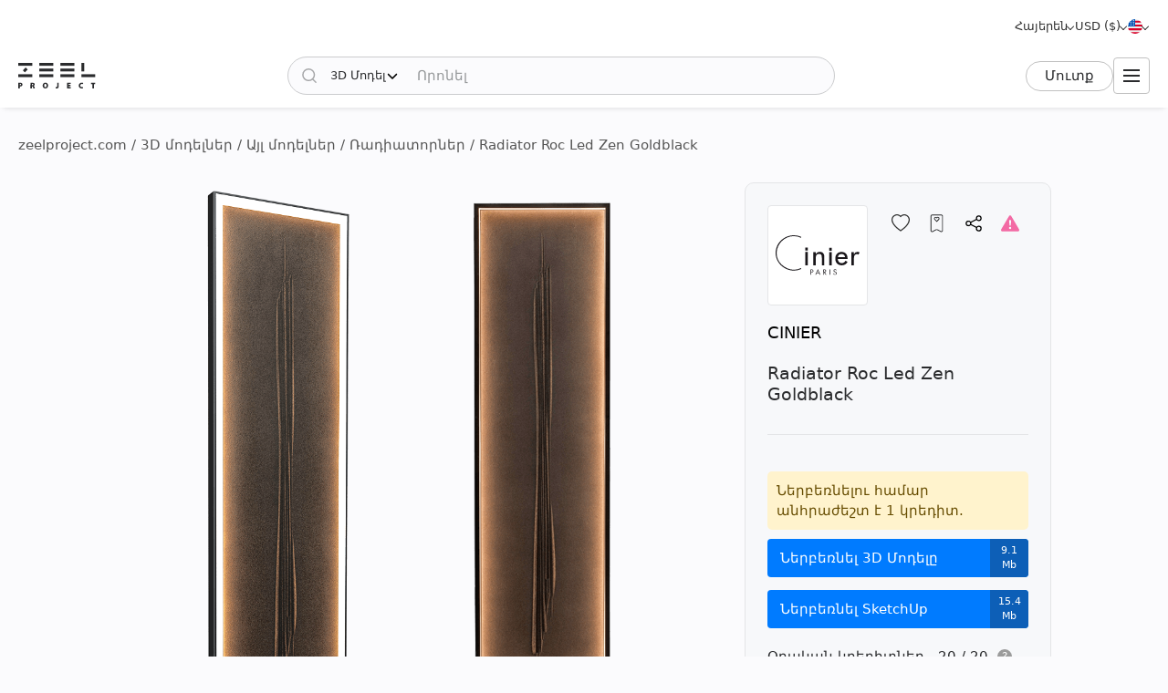

--- FILE ---
content_type: text/html; charset=utf-8
request_url: https://zeelproject.com/hy/34199-radiator-roc-led-zen-goldblack.html
body_size: 13835
content:
<!DOCTYPE html>
<html class="desktop" lang="hy">
    <head>
        <meta charset="utf-8">
<title>Radiator Roc Led Zen Goldblack, CINIER - Ներբեռնել 3D մոդելը (34199) | zeelproject.com</title>
<meta name="description" content="Ներբեռնել 3D մոդելը Radiator Roc Led Zen Goldblack, CINIER Zeel Project-ից: Այս 3D մոդելը հեշտացնում է ձեր տարածքը վիզուալիզացնելը: Ներբեռնեք այն հիմա և կերտեք ձեր դիզայնը: (34199)">
<meta name="keywords" content="Ներբեռնել, 3D, Մեդել, Radiator, Goldblack, CINIER">
<meta property="og:site_name" content="Ներբեռնեք 3D մոդելներ, 3D սցենաներ և տեքստուրաներ՝ պրոֆեսիոնալ դիզայներների համար">
<meta property="og:type" content="article">
<meta property="og:title" content="Radiator Roc Led Zen Goldblack, CINIER - Ներբեռնել 3D մոդելը (34199) | zeelproject.com">
<meta property="og:description" content="Ներբեռնել 3D մոդելը Radiator Roc Led Zen Goldblack, CINIER Zeel Project-ից: Այս 3D մոդելը հեշտացնում է ձեր տարածքը վիզուալիզացնելը: Ներբեռնեք այն հիմա և կերտեք ձեր դիզայնը: (34199)">
<meta property="og:url" content="https://zeelproject.com/hy/34199-radiator-roc-led-zen-goldblack.html">
<meta property="og:image" content="https://zeelproject.com/uploads/posts/2022-12-26/1672050661_roc_led_zen_noir_dore.png">

<link rel="canonical" href="https://zeelproject.com/hy/34199-radiator-roc-led-zen-goldblack.html">
<link rel="alternate" hreflang="x-default" href="https://zeelproject.com/34199-radiator-roc-led-zen-goldblack.html">
<link rel="alternate" hreflang="en" href="https://zeelproject.com/34199-radiator-roc-led-zen-goldblack.html">
<link rel="alternate" hreflang="ru" href="https://zeelproject.com/ru/34199-radiator-roc-led-zen-goldblack.html">
<link rel="alternate" hreflang="hy" href="https://zeelproject.com/hy/34199-radiator-roc-led-zen-goldblack.html">
<link rel="alternate" hreflang="fr" href="https://zeelproject.com/fr/34199-radiator-roc-led-zen-goldblack.html">
<link rel="alternate" hreflang="de" href="https://zeelproject.com/de/34199-radiator-roc-led-zen-goldblack.html">
<link rel="alternate" hreflang="it" href="https://zeelproject.com/it/34199-radiator-roc-led-zen-goldblack.html">
<link rel="alternate" hreflang="es" href="https://zeelproject.com/es/34199-radiator-roc-led-zen-goldblack.html">
<link rel="alternate" hreflang="zh" href="https://zeelproject.com/zh/34199-radiator-roc-led-zen-goldblack.html">

<script src="/engine/classes/min/index.php?g=general3&amp;v=fe07d"></script>
<script src="/engine/classes/min/index.php?f=engine/classes/js/jqueryui3.js,engine/classes/js/dle_js.js,engine/classes/js/lazyload.js&amp;v=fe07d32" defer></script>
        <meta name="HandheldFriendly" content="true">
        <meta name="format-detection" content="telephone=no">
        <meta name="viewport" content="width=device-width, initial-scale=1.0 maximum-scale=1.0">
        <meta name="mobile-web-app-capable" content="yes">
        <meta name="apple-mobile-web-app-status-bar-style" content="default">
        <meta name="apple-mobile-web-app-title" content="ZEEL PROJECT">
        <meta name="p:domain_verify" content="b520bc36e3ccc2fcf4f9f4ab976d6815"/>

        <link rel="shortcut icon" href="/templates/zeelproject/images/favicon.svg">
        <link rel="alternate icon" href="/templates/zeelproject/images/favicon.png">
        <link rel="mask-icon" href="/templates/zeelproject/images/favicon.svg">

        <link rel="apple-touch-icon" href="/templates/zeelproject/images/touch-icon/touch-icon-iphone.png">
        <link rel="apple-touch-icon" sizes="76x76" href="/templates/zeelproject/images/touch-icon/touch-icon-ipad.png">
        <link rel="apple-touch-icon" sizes="120x120" href="/templates/zeelproject/images/touch-icon/touch-icon-iphone-retina.png">
        <link rel="apple-touch-icon" sizes="152x152" href="/templates/zeelproject/images/touch-icon/touch-icon-ipad-retina.png">

        <link href="/templates/zeelproject/css/engine.css?v=0C3901" type="text/css" rel="stylesheet">
        <link href="/templates/zeelproject/css/styles.css?v=0C3901" type="text/css" rel="stylesheet">
        <link href="/templates/zeelproject/css/messages.css?v=0C3901" type="text/css" rel="stylesheet">
        <link href="/templates/zeelproject/css/mood-board.css?v=0C3901" type="text/css" rel="stylesheet">
        
        
        
        
        
        
        
        
        
        
        
        
        
        
        
        
        
        <link href="/templates/zeelproject/css/works.css?v=0C3901" type="text/css" rel="stylesheet">
        
        
        
        <link href="/templates/zeelproject/css/fullstory.css?v=0C3901" type="text/css" rel="stylesheet">
        
        
        
        
        
        <link href="/templates/zeelproject/css/simple-lightbox.min.css?v=0C3901" type="text/css" rel="stylesheet">
        <link href="/templates/zeelproject/css/media.css?v=0C3901" type="text/css" rel="stylesheet">
        <link rel="stylesheet" href="https://cdnjs.cloudflare.com/ajax/libs/fancybox/3.5.7/jquery.fancybox.min.css">


        
        <!-- Global site tag (gtag.js) - Google Analytics -->
        <script async src="https://www.googletagmanager.com/gtag/js?id=G-VL7PBKSESE"></script>
        <script>
            window.dataLayer = window.dataLayer || [];
            function gtag(){dataLayer.push(arguments);}
            gtag('js', new Date());
            gtag('config', 'G-VL7PBKSESE');
        </script>
        
    </head>
    <body >

        <div class="page" id="showfull">

            <header id="header">
                <div class="zeel main_header_top">
                    <div class="languages">
                        <span class="curentlang" data-toggle="dropdown"><span>Հայերեն</span></span>
                        <div class="otherlangs"><a class="" onclick="changeLanguage('en', '/34199-radiator-roc-led-zen-goldblack.html', 'English'); return false;" href="/34199-radiator-roc-led-zen-goldblack.html" aria-label="English">English</a><a class="" onclick="changeLanguage('ru', '/ru/34199-radiator-roc-led-zen-goldblack.html', 'Русский'); return false;" href="/ru/34199-radiator-roc-led-zen-goldblack.html" aria-label="Русский">Русский</a><a class="active" onclick="changeLanguage('hy', '/hy/34199-radiator-roc-led-zen-goldblack.html', 'Հայերեն'); return false;" href="/hy/34199-radiator-roc-led-zen-goldblack.html" aria-label="Հայերեն">Հայերեն</a><a class="" onclick="changeLanguage('fr', '/fr/34199-radiator-roc-led-zen-goldblack.html', 'Français'); return false;" href="/fr/34199-radiator-roc-led-zen-goldblack.html" aria-label="Français">Français</a><a class="" onclick="changeLanguage('de', '/de/34199-radiator-roc-led-zen-goldblack.html', 'Deutsch'); return false;" href="/de/34199-radiator-roc-led-zen-goldblack.html" aria-label="Deutsch">Deutsch</a><a class="" onclick="changeLanguage('it', '/it/34199-radiator-roc-led-zen-goldblack.html', 'Italiano'); return false;" href="/it/34199-radiator-roc-led-zen-goldblack.html" aria-label="Italiano">Italiano</a><a class="" onclick="changeLanguage('es', '/es/34199-radiator-roc-led-zen-goldblack.html', 'Español'); return false;" href="/es/34199-radiator-roc-led-zen-goldblack.html" aria-label="Español">Español</a><a class="" onclick="changeLanguage('zh', '/zh/34199-radiator-roc-led-zen-goldblack.html', '中文'); return false;" href="/zh/34199-radiator-roc-led-zen-goldblack.html" aria-label="中文">中文</a></div>
                    </div>

                    <div class="currencies">
                        <span class="curentcurrency" data-toggle="dropdown"><span>USD ($)</span></span>
                        <div class="othercurrencies"><span onclick="changeCurrency('USD', 'USD ($)'); return false;" aria-label="USD ($)">Dollar $</span><span onclick="changeCurrency('EUR', 'EUR (€)'); return false;" aria-label="EUR (€)">Euro €</span><span onclick="changeCurrency('GBP', 'GBP (£)'); return false;" aria-label="GBP (£)">Pound £</span><span onclick="changeCurrency('INR', 'INR (₹)'); return false;" aria-label="INR (₹)">Rupee ₹</span><span onclick="changeCurrency('RUB', 'RUB (₽)'); return false;" aria-label="RUB (₽)">Ruble ₽</span></div>
                    </div>

                    <div class="countries">
                        <span class="curentcountry" data-toggle="dropdown" onclick="changeCountry('openpopup'); return false;">
                            <img src="/uploads/flags/us.svg" alt="Ամերիկայի Միացյալ Նահանգներ" title="Ամերիկայի Միացյալ Նահանգներ">
                        </span>
                    </div>
                </div>
                
                <div class="zeel main_header">

                    <a class="logo" href="/hy/">
                        <img src="/templates/zeelproject/images/logo/logo.svg?v=3" alt="Zeel Project" title="Zeel Project">
                    </a>

                    <form class="zeel_search" method="get" action="/hy/">
                        <div class="in">
                            <input type="hidden" name="do" value="search">
                            <button class="search_button" type="submit"><img height="16" width="16" src="/templates/zeelproject/images/icons/search-black.svg?v=1" alt="Որոնել"></button>
                            <input type="hidden" value="1" name="search_type">
                            <div class="dropdown search_select">
                                <div class="search_type" data-toggle="dropdown">
                                    <span class="search_selected_item" data-value="1">3D Մոդել</span>
                                    <div class="search_items_arrow search-rotate"></div>
                                </div>
                                <div class="search_items_menu">
                                    <span class="search_opt" onclick="$('input[name=search_type]').val(1); $('.zeel_search').submit(); return false;">3D Մոդել</span>
                                    <span class="search_opt" onclick="$('input[name=search_type]').val(2); $('.zeel_search').submit(); return false;">3D Սցենա</span>
                                    <span class="search_opt" onclick="$('input[name=search_type]').val(3); $('.zeel_search').submit(); return false;">Տեքստուրա</span>
                                </div>
                            </div>
                            <input class="search_input" value="" name="story" type="text" aria-label="Որոնել" placeholder="Որոնել">
                        </div>
                    </form>

                    <div id="login">
                        


<a class="sign_in" href="https://accounts.zeelproject.com/hy/?do=authorization&followup=https%3A%2F%2Fzeelproject.com%2Fhy%2F34199-radiator-roc-led-zen-goldblack.html&fromip=MTguMjIzLjE2OC4xNDc=">Մուտք</a>



                    </div>

                    <span class="toggle_menu"><i class="to_1"></i><i class="to_2"></i><i class="to_3"></i></span>
                </div>

                <div class="zeel menu">
                    <div class="toggle_menu_close"></div>
                    <ul class="reset">
                        <li class="drop_menu models">
                            <a class="models active" href="/hy/3d-models/"><span>3D Մոդել</span></a>
                            <ul class="reset cats">
                                <li class="mname">3D Մոդել</li>
                                <li><a href="/hy/3d-models/furniture/">Կահույք</a>
	<ul class="reset cats"><li class="mname">Կահույք</li><li><a href="/hy/3d-models/furniture/wardrobe-and-display-cabinets/">Պահարաններ</a>
	
	</li><li><a href="/hy/3d-models/furniture/sofa/">Բազմոցներ</a>
	
	</li><li><a href="/hy/3d-models/furniture/table/">Սեղաններ</a>
	
	</li><li><a href="/hy/3d-models/furniture/chair/">Աթոռներ</a>
	
	</li><li><a href="/hy/3d-models/furniture/bar-stool/">Բար աթոռակներ</a>
	
	</li><li><a href="/hy/3d-models/furniture/bed/">Մահճակալներ</a>
	
	</li><li><a href="/hy/3d-models/furniture/desks/">Գրասեղաններ</a>
	
	</li><li><a href="/hy/3d-models/furniture/office-furniture/">Գրասենյակային կահույք</a>
	
	</li><li><a href="/hy/3d-models/furniture/arm-chair/">Բազկաթոռներ</a>
	
	</li><li><a href="/hy/3d-models/furniture/other-soft-seating/">Այլ նստատեղեր</a>
	
	</li><li><a href="/hy/3d-models/furniture/table-and-chair/">Սեղան + Աթոռ</a>
	
	</li><li><a href="/hy/3d-models/furniture/shelves/">Դարակներ</a>
	
	</li><li><a href="/hy/3d-models/furniture/sideboard-and-chest-of-drawer/">Օժանդակ սեղաններ և բուֆետ</a>
	
	</li><li><a href="/hy/3d-models/furniture/other/">Այլ</a>
	
	</li></ul>
	</li><li><a href="/hy/3d-models/decoration/">Դեկոր</a>
	<ul class="reset cats"><li class="mname">Դեկոր</li><li><a href="/hy/3d-models/decoration/decorative-plaster/"> Դեկորատիվ գիպսեր</a>
	
	</li><li><a href="/hy/3d-models/decoration/skirting-board/">Շրիշակ</a>
	
	</li><li><a href="/hy/3d-models/decoration/3d-panel/">3D պանել</a>
	
	</li><li><a href="/hy/3d-models/decoration/bas-relief/">Խորաքանդակ</a>
	
	</li><li><a href="/hy/3d-models/decoration/plant/">Բույսեր</a>
	
	</li><li><a href="/hy/3d-models/decoration/curtain/">Վարագույր</a>
	
	</li><li><a href="/hy/3d-models/decoration/mirror/">Հայելի</a>
	
	</li><li><a href="/hy/3d-models/decoration/pictures/">Նկարներ</a>
	
	</li><li><a href="/hy/3d-models/decoration/vase/">Ծաղկամաններ</a>
	
	</li><li><a href="/hy/3d-models/decoration/books/">Գրքեր</a>
	
	</li><li><a href="/hy/3d-models/decoration/pillows/">Բարձեր</a>
	
	</li><li><a href="/hy/3d-models/decoration/carpets/">Գորգեր</a>
	
	</li><li><a href="/hy/3d-models/decoration/decorative-set/">Դեկորատիվ հավաքածու</a>
	
	</li><li><a href="/hy/3d-models/decoration/sculpture/">Քանդակներ</a>
	
	</li><li><a href="/hy/3d-models/decoration/clothes-and-shoes/">Հագուստ և կոշիկ</a>
	
	</li><li><a href="/hy/3d-models/decoration/other-decorative-objects/"> Այլ դեկորատիվ առարկաներ</a>
	
	</li></ul>
	</li><li><a href="/hy/3d-models/child-room/">Մանկական սենյակ</a>
	<ul class="reset cats"><li class="mname">Մանկական սենյակ</li><li><a href="/hy/3d-models/child-room/full-furniture-set/">Կահույքի ամբողջական հավաքածու</a>
	
	</li><li><a href="/hy/3d-models/child-room/childrens-beds/">Մահճակալներ</a>
	
	</li><li><a href="/hy/3d-models/child-room/sofas/">Բազմոցներ</a>
	
	</li><li><a href="/hy/3d-models/child-room/childrens-table-and-chairs/">Սեղան + Աթոռ</a>
	
	</li><li><a href="/hy/3d-models/child-room/childrens-wardrobes/">Զգեստապահարան</a>
	
	</li><li><a href="/hy/3d-models/child-room/toy/">Խաղալիքներ</a>
	
	</li><li><a href="/hy/3d-models/child-room/other-items/">Այլ</a>
	
	</li></ul>
	</li><li><a href="/hy/3d-models/technology/">Տեխնիկա</a>
	<ul class="reset cats"><li class="mname">Տեխնիկա</li><li><a href="/hy/3d-models/technology/pc-and-other-electrics/">PC և այլ էլեկտրոնիկա</a>
	
	</li><li><a href="/hy/3d-models/technology/household-appliance/">Կենցաղային տեխնիկա</a>
	
	</li><li><a href="/hy/3d-models/technology/tv/">Հեռուստացույցներ</a>
	
	</li><li><a href="/hy/3d-models/technology/phones/">Հեռախոսներ</a>
	
	</li><li><a href="/hy/3d-models/technology/audio-tech/">Աուդիոտեխնիկա</a>
	
	</li><li><a href="/hy/3d-models/technology/sockets-switches-plugs/">Վարդակ</a>
	
	</li><li><a href="/hy/3d-models/technology/miscellaneous/">Տարատեսակ</a>
	
	</li></ul>
	</li><li><a href="/hy/3d-models/bathroom/">Լոգասենյակ</a>
	<ul class="reset cats"><li class="mname">Լոգասենյակ</li><li><a href="/hy/3d-models/bathroom/wash-basin/">Լվացարաններ</a>
	
	</li><li><a href="/hy/3d-models/bathroom/toilet-and-bidet/">Զուգարանակոնք և բիդե</a>
	
	</li><li><a href="/hy/3d-models/bathroom/bathtub/">Լոգարան</a>
	
	</li><li><a href="/hy/3d-models/bathroom/shower/">Լոգախցիկ</a>
	
	</li><li><a href="/hy/3d-models/bathroom/bathroom-furniture/">Լոգասենյակի կահույք</a>
	
	</li><li><a href="/hy/3d-models/bathroom/faucet/">Լոգասենյակի ծորակ</a>
	
	</li><li><a href="/hy/3d-models/bathroom/towel-rail/">Չորանոց</a>
	
	</li><li><a href="/hy/3d-models/bathroom/bathroom-accessories/">Լոգասենյակի պարագաներ</a>
	
	</li></ul>
	</li><li><a href="/hy/3d-models/lighting/">Լույսեր</a>
	<ul class="reset cats"><li class="mname">Լույսեր</li><li><a href="/hy/3d-models/lighting/ceiling-light/">Ջահեր</a>
	
	</li><li><a href="/hy/3d-models/lighting/wall-light/">Պատի լույսեր</a>
	
	</li><li><a href="/hy/3d-models/lighting/floor-lamp/">Հատակի լամպեր</a>
	
	</li><li><a href="/hy/3d-models/lighting/table-lamp/">Սեղանի լամպեր</a>
	
	</li><li><a href="/hy/3d-models/lighting/spot-light/">Լուսարձակներ</a>
	
	</li><li><a href="/hy/3d-models/lighting/technical-lighting/"> Տեխնիկական լուսավորություն</a>
	
	</li></ul>
	</li><li><a href="/hy/3d-models/kitchen/">Խոհանոց</a>
	<ul class="reset cats"><li class="mname">Խոհանոց</li><li><a href="/hy/3d-models/kitchen/kitchen-room/">Խոհանոց</a>
	
	</li><li><a href="/hy/3d-models/kitchen/tableware/">Սպասք</a>
	
	</li><li><a href="/hy/3d-models/kitchen/kitchen-appliance/">Խոհանոցային սարքավորումներ</a>
	
	</li><li><a href="/hy/3d-models/kitchen/sink/">Լվացարան</a>
	
	</li><li><a href="/hy/3d-models/kitchen/fauset/">Խոհանոցի ծորակ</a>
	
	</li><li><a href="/hy/3d-models/kitchen/food-and-drinks/">Սնունդ և խմիչքներ</a>
	
	</li><li><a href="/hy/3d-models/kitchen/other-kitchen-accessories/">Խոհանոցային այլ պարագաներ</a>
	
	</li></ul>
	</li><li><a href="/hy/3d-models/other-models/">Այլ մոդելներ</a>
	<ul class="reset cats"><li class="mname">Այլ մոդելներ</li><li><a href="/hy/3d-models/other-models/windows/">Պատուհաններ</a>
	
	</li><li><a href="/hy/3d-models/other-models/doors/">Դռներ</a>
	
	</li><li><a href="/hy/3d-models/other-models/door-and-other-handles/">Բռնակներ (դռան և այլնի)</a>
	
	</li><li><a href="/hy/3d-models/other-models/fireplace/">Բուխարիներ</a>
	
	</li><li><a href="/hy/3d-models/other-models/radiator/">Ռադիատորներ</a>
	
	</li><li><a href="/hy/3d-models/other-models/shop/">Խանութ</a>
	
	</li><li><a href="/hy/3d-models/other-models/transport/">Տրանսպորտ</a>
	
	</li><li><a href="/hy/3d-models/other-models/sports/">Սպորտ</a>
	
	</li><li><a href="/hy/3d-models/other-models/staircase/">Աստիճաններ</a>
	
	</li><li><a href="/hy/3d-models/other-models/musical-instrument/">Երաժշտական գործիքներ</a>
	
	</li><li><a href="/hy/3d-models/other-models/beauty-salon/">Գեղեցկության սրահ</a>
	
	</li><li><a href="/hy/3d-models/other-models/weaponry/">Զենքեր</a>
	
	</li><li><a href="/hy/3d-models/other-models/restaurant/">Ռեստորան</a>
	
	</li><li><a href="/hy/3d-models/other-models/creature/">Կենդանիներ</a>
	
	</li><li><a href="/hy/3d-models/other-models/billiards/">Բիլիարդ</a>
	
	</li><li><a href="/hy/3d-models/other-models/miscellaneou/">Տարատեսակ</a>
	
	</li></ul>
	</li><li><a href="/hy/3d-models/exterior-models/">Էքստերիեր</a>
	<ul class="reset cats"><li class="mname">Էքստերիեր</li><li><a href="/hy/3d-models/exterior-models/outdoor-furniture/">Բացօթյա կահույք</a>
	
	</li><li><a href="/hy/3d-models/exterior-models/street-lighting/">Դրսի լուսավորություն</a>
	
	</li><li><a href="/hy/3d-models/exterior-models/exterior-miscellaneous/">Տարատեսակ</a>
	
	</li></ul>
	</li>
                            </ul>
                        </li>
                        <li class="drop_menu scenas">
                            <a class="models " href="/hy/scenes/"><span>3D Սցենա</span></a>
                            <ul class="reset cats">
                                <li class="mname">3D Սցենա</li>
                                <li><a href="/hy/scenes/interior/">Ինտերիեր</a>
	<ul class="reset cats"><li class="mname">Ինտերիեր</li><li><a href="/hy/scenes/interior/residential-spaces/">Բնակելի Տարածքներ</a>
	
	</li><li><a href="/hy/scenes/interior/office-spaces/">Գրասենյակային տարածքներ</a>
	
	</li><li><a href="/hy/scenes/interior/commercial-spaces/">Կոմերցիոն տարածքներ</a>
	
	</li></ul>
	</li><li><a href="/hy/scenes/exterior/">Էքստերիեր</a>
	<ul class="reset cats"><li class="mname">Էքստերիեր</li><li><a href="/hy/scenes/exterior/private-houses/">Առանձնատներ</a>
	
	</li><li><a href="/hy/scenes/exterior/commercial-buildings/">Առևտրային շենքեր</a>
	
	</li><li><a href="/hy/scenes/exterior/architectural-structures/">Ճարտարապետական կառույցներ</a>
	
	</li></ul>
	</li>
                            </ul>
                        </li>
                        <li><a class="brands " href="/hy/sets/"><span>3D Սեթ</span></a></li>
                        <li class="drop_menu textures">
                            <a class="textures " href="/hy/textures/"><span>Տեքստուրա</span></a>
                            <ul class="reset cats">
                                <li class="mname">Տեքստուրա</li>
                                <li>
                                    <a href="/hy/textures/">Տեքստուրա</a>
                                    <ul class="reset cats">
                                        <li><a href="/hy/textures/brick/">Աղյուս</a>
	
	</li><li><a href="/hy/textures/fabric/">Կտոր </a>
	
	</li><li><a href="/hy/textures/floor-coverings/">Հատակի ծածկույթներ</a>
	
	</li><li><a href="/hy/textures/leather/">Կաշի</a>
	
	</li><li><a href="/hy/textures/metal/">Մետաղ</a>
	
	</li><li><a href="/hy/textures/other-textures/">Տարատեսակ</a>
	
	</li><li><a href="/hy/textures/natural-materials/">Բնական նյութեր</a>
	
	</li><li><a href="/hy/textures/stone/">Քար</a>
	
	</li><li><a href="/hy/textures/tile/">Սալիկ</a>
	
	</li><li><a href="/hy/textures/wall-covering/">Պատի ծածկույթներ</a>
	
	</li>
                                    </ul>
                                </li>
                            </ul>
                        </li>
                        <li><a class="brands " href="/hy/brands/"><span>Բրենդ</span></a></li>
                        <li><a class="artists " href="/hy/artists/"><span>Արտիստ</span></a></li>
                        <li><a class="people " href="/hy/users/"><span>Մարդիկ</span></a></li>
                        <li><a class="works " href="/hy/works/"><span>Գործեր</span></a></li>
                        <li><a class="pricing " href="/hy/pricing/tariff-plans/"><span>Գներ</span></a></li>
                    </ul>
                </div>
                
                <div class="toggle_menu_backdrop"></div>
            </header>
            <div class="header_menu_overlay"></div>

            

            
            <div id="content" class="">

                
                    <div class="zeel"><div class="speedbar"><div class="over"><span itemscope itemtype="https://schema.org/BreadcrumbList"><span itemprop="itemListElement" itemscope itemtype="https://schema.org/ListItem"><meta itemprop="position" content="1"><a href="https://zeelproject.com/hy/" itemprop="item"><span itemprop="name">zeelproject.com</span></a></span> / <span itemprop="itemListElement" itemscope itemtype="https://schema.org/ListItem"><meta itemprop="position" content="2"><a href="https://zeelproject.com/hy/3d-models/" itemprop="item"><span itemprop="name">3D մոդելներ</span></a></span> / <span itemprop="itemListElement" itemscope itemtype="https://schema.org/ListItem"><meta itemprop="position" content="3"><a href="https://zeelproject.com/hy/3d-models/other-models/" itemprop="item"><span itemprop="name">Այլ մոդելներ</span></a></span> / <span itemprop="itemListElement" itemscope itemtype="https://schema.org/ListItem"><meta itemprop="position" content="4"><a href="https://zeelproject.com/hy/3d-models/other-models/radiator/" itemprop="item"><span itemprop="name">Ռադիատորներ</span></a></span> / Radiator Roc Led Zen Goldblack</span></div></div></div>
                
                
                

                

                
                

                

                

                

                
                <div class="zeel">
                    
                    <div id='zeel-content'><article class="productpage" id="short-34199" itemscope itemtype="http://schema.org/Article">
    <div class="product-container midside clrfix">

        <div class="leftside">
            
                        <div id="slide-block">
                <span class="slder_arrow prev_slide" onclick="slideNextPrev('prev')" alt="Նախորդ սլայդը"></span>
                <ul id="slider" class="slides reset">
                    <li class="slide_1 active"><img class="image_34199_1 coll_34199" src="/uploads/posts/2022-12-26/1672050661_roc_led_zen_noir_dore.png" alt="Ռադիատորներ 1"></li><li class="slide_2 "><img class="image_34199_2 " src="/uploads/posts/2022-12-26/1672050681_visual.jpg" alt="Ռադիատորներ 2"></li>
                </ul>
                <span class="slder_arrow next_slide" onclick="slideNextPrev('next')" alt="Հաջորդ սլայդը"></span>
            </div>
                        <div id="slide-pagination">
                <ul class="slides reset">
                    <li class="slide_1 active"><a onclick="slideShow('1'); return false;" href="https://zeelproject.com/uploads/posts/2022-12-26/1672050661_roc_led_zen_noir_dore.png"><img class="image_34199_1" src="/uploads/posts/2022-12-26/thumbs/1672050661_roc_led_zen_noir_dore.png" title="Նկար 1"></a></li><li class="slide_2 "><a onclick="slideShow('2'); return false;" href="https://zeelproject.com/uploads/posts/2022-12-26/1672050681_visual.jpg"><img class="image_34199_2" src="/uploads/posts/2022-12-26/thumbs/1672050681_visual.jpg" title="Նկար 2"></a></li>
                </ul>
            </div>

            <script>
                function slideShow(id) {
                    $('.slides li').removeAttr("style");
                    $('.slides li.slide_'+id).addClass('active').siblings().removeClass('active');

                    var block_width = $("#slide-pagination").width();
                    var elem_width = $("#slide-pagination .slides > li").width();
                    var slides_width = $("#slide-pagination .slides > li").length * elem_width;
                    if ( slides_width > block_width ) {
                        var leftpx = id * elem_width - (block_width / 2 + elem_width / 2);
                        if ( leftpx > slides_width - block_width ) {
                            leftpx = slides_width - block_width;
                        }
                        if ( id * elem_width > block_width / 2 ) {
                            $('#slide-pagination .slides').animate({'left': '-'+leftpx+'px'}, 200);
                        } else {
                            $('#slide-pagination .slides').animate({'left':'0'}, 200);
                        }
                    }
                }

                function slideNextPrev(side) {
                    var activeli = $('#slider > li.active');
                    var nextli = activeli.next('li').length ? activeli.next('li') : $('#slider > li:first-child');
                    var prevli = activeli.prev('li').length ? activeli.prev('li') : $('#slider > li:last-child');
                    $('.slides li').removeAttr("style");
                    if ( side == 'next' ) {
                        activeli.animate({'left': '-100%'}, 200);
                        nextli.css({ 'left': '100%' }).animate({'left': '0'}, 200);
                        if ( activeli.next('li').length ) {
                            slideShow(nextli.index()+1);
                        } else {
                            slideShow(1);
                        }
                    } else if ( side == 'prev' ) {
                        activeli.animate({'left': '100%'}, 200);
                        prevli.css({ 'left': '-100%' }).animate({'left': '0'}, 200);

                        if ( activeli.prev('li').length ) {
                            slideShow(prevli.index()+1);
                        } else {
                            slideShow($('.slides > li:last-child').index()+1);
                        }
                    }
                }
            </script>
        </div>
        
        <div class="rightside rightside-new">
            <div class="product_info">
                
                <div class="info_header ">
                    
                        <div class="brand_photo">
                            <a href="/hy/brands/cinier/" class="author_photo">
                                <img src="/uploads/brands/cinier/cinier.svg" alt="CINIER">
                            </a>
                        </div>
                    
                    <div class="buttons">
                        <span id="save_id_34199" class="item save"><span class="action minus" onclick="addToSaveList('34199', 'plus'); return false;"><span class="txt">Պահպանել</span><span class="icon"></span></span></span><span class="item collection"><span class="action add" onclick="addToCollections('34199', 'open_coll_popup', ''); return false;"><span class="txt">Դեպի հավաքածու</span><span class="icon"></span></span></span><span class="item share"><span class="action popup" onclick="socialShare('https://zeelproject.com/hy/34199-radiator-roc-led-zen-goldblack.html', 'Radiator Roc Led Zen Goldblack'); return false;"><span class="txt">Կիսվել</span><span class="icon"></span></span></span><span class="item complain"><a class="action message" href="https://accounts.zeelproject.com/hy/?do=authorization&followup=https%3A%2F%2Fzeelproject.com%2Fhy%2F34199-radiator-roc-led-zen-goldblack.html"><span class="txt">Բողոքել</span><span class="icon"></span></a></span>
                    </div>
                </div>
                
                <div class="info_names">
                    <a class="author_link" href="/hy/brands/cinier/">CINIER</a>
                    <h1 class="h3 model_title">Radiator Roc Led Zen Goldblack</h1>
                </div>
                
                
                
                
			<div class="down_container">
				<div class="down_status status_yellow">Ներբեռնելու համար անհրաժեշտ է 1 կրեդիտ.</div>
				<div class="down_bottons"><a class="down_btn button_blue" href="https://accounts.zeelproject.com/hy/?do=authorization&followup=https://zeelproject.com/hy/34199-radiator-roc-led-zen-goldblack.html"><span class="dttl">Ներբեռնել 3D Մոդելը</span><span class="dsize">9.1 Mb</span></a><a class="down_btn button_blue" href="https://accounts.zeelproject.com/hy/?do=authorization&followup=https://zeelproject.com/hy/34199-radiator-roc-led-zen-goldblack.html"><span class="dttl">Ներբեռնել SketchUp</span><span class="dsize">15.4 Mb</span></a></div>
				<div class="available_credits"><div class="av_ttl"><span class="av_lim">Օրական կրեդիտներ - 20 / 20</span><span class="info"><span class="qs" data-toggle="dropdown">?</span><span class="txt">Դուք ամեն օր ունեք 3 անվճար կրեդիտ!</span></span></div></div>
				<div class="manage_credits"><a href="https://zeelproject.com/hy/pricing/tariff-plans/">Ստանալ ավելի շատ կրեդիտներ</a></div>
				
				
				
			</div>
		
                
                <script>
                    function StartDownload(file_id, download_hash) {
                        var download_link = '/index.php?do=download&id=' + file_id + '&hash=' + download_hash;
                        var content_text = '<div id="descr_btn_body"><p class="descr">Դուք պատրաստվում եք ներբեռնել այս ֆայլը։ Ցանկանու՞մ եք շարունակել:</p><div class="btns"><a href="' + download_link + '" class="pbtn download green_bg close_popup" onclick="ShowLoading(\'\');HideLoading(\'\');">Ներբեռնել</a><span class="pbtn cancel red_bg close_popup">Չեղարկել</span></div></div>';
                        ZEELalert(content_text, 'Հաստատեք ներբեռնումը', 'descr_btn_popup', 'popup_width' );
                    }
                </script>
                
                <!--
                
                <div class="purchase_request">
                    
                    
                    
                    
                    <a class="buy-button" href="https://accounts.zeelproject.com/hy/?do=authorization&followup=https%3A%2F%2Fzeelproject.com%2Fhy%2F34199-radiator-roc-led-zen-goldblack.html">
                        <span class="in">
                            <span class="bttl">Գնման հարցում</span>
                            <span class="bicon"></span>
                        </span>
                    </a>
                    
                    
                    
                </div>
                
                -->
                
                
                
            </div>
            
        </div>



        <div class="full_description">
            <h2 class="model_descr_title">3D մոդել - Radiator Roc Led Zen Goldblack</h2>

            <div class="model_options">
                <div class="option">
                    <div class="option_bold">Կատեգորիա</div>
                    <div class="option_name"><a href="https://zeelproject.com/hy/3d-models/other-models/radiator/">Ռադիատորներ</a></div>
                </div>
                
                    <div class="option">
                        <div class="option_bold">Նյութ</div>
                        <div class="option_name"><a href="/hy/3d-models/filter/category/style/0/color/metal/">Մետաղ</a></div>
                    </div>
                
                
                    <div class="option">
                        <div class="option_bold">Ոճ</div>
                        <div class="option_name"><a href="/hy/3d-models/filter/category/modern/0/color/material/">Ժամանակակից</a></div>
                    </div>
                
                
                    <div class="option">
                        <div class="option_bold">Գույն</div>
                        <div class="option_name">
                            <div class="color_list">
                                <a class="color color_5" href="/hy/3d-models/filter/category/style/0/5/material/" aria-label="Color 5"></a><a class="color color_8" href="/hy/3d-models/filter/category/style/0/8/material/" aria-label="Color 8"></a>
                            </div>
                        </div>
                    </div>
                
            </div>

            <p class="full_story">3D model of radiator Roc Led Zen Goldblack<br><br>Length - 19 cm<br>Height - 5 cm</p>
            
        </div>

    </div>

    <meta itemprop="author" content="cinier">
</article>



<div class="relateds">
    
    <h2 class="center">Այլ 3D Մոդելներ՝ CINIER-ից</h2>
    <div class="flex-content">
        <div>
            <article class="short ajaxload" id="short-34192">
    <div class="in ">
        
        <a href="https://zeelproject.com/hy/34192-painting-of-tribal-sahara.html">
            <div class="credit_info">
                
                
            </div>
            <div class="image_block">
                <img class="shortimg first coll_34192 image_34192 blurry-load" src="/templates/zeelproject/images/icons/1x.png" data-original="/uploads/posts/2022-12-26/1672042575_360.png" alt="Painting of Tribal Sahara"><img class="shortimg second image_34192 blurry-load" src="/templates/zeelproject/images/icons/1x.png" data-original="/uploads/posts/2022-12-26/1672042575_360.png" alt="Painting of Tribal Sahara">
            </div>
            <p class="p_title">Painting of Tribal Sahara</p>
            <div class="layer-block"></div>
        </a>
        
        <div class="actions">
            <span id="save_id_34192" class="item save"><span class="action minus" onclick="addToSaveList('34192', 'plus'); return false;"><span class="txt">Պահպանել</span><span class="icon"></span></span></span><span class="item collection"><span class="action add" onclick="addToCollections('34192', 'open_coll_popup', ''); return false;"><span class="txt">Դեպի հավաքածու</span><span class="icon"></span></span></span>
        </div>

        <div class="info_block">
            <div class="info_stats">
                <div class="stats">
                    <span class="views">6244</span>
                    <span class="downloads">566</span>
                </div>
                <div class="date">26.12.2022</div>
            </div>

            <div class="info_foot">
                <div class="brand_name">
                    <a href="https://zeelproject.com/brands/cinier/">CINIER</a><span class="logo"><span class="in"><img src="/uploads/brands/cinier/cinier.svg" alt="CINIER"></span></span>
                </div>
                
                <!--div class="func">
                    <span onclick="addToMoodPopup('34192');"><img src="/templates/zeelproject/images/icons/mood-g.svg?v=1" alt="Ավելացնել Moodboard-ին" title="Ավելացնել Moodboard-ին"></span>
                </div-->
            </div>
        </div>
    </div>
</article><article class="short ajaxload" id="short-34202">
    <div class="in hoverchange">
        
        <a href="https://zeelproject.com/hy/34202-painting-of-tribal-rouge.html">
            <div class="credit_info">
                
                
            </div>
            <div class="image_block">
                <img class="shortimg first coll_34202 image_34202 blurry-load" src="/templates/zeelproject/images/icons/1x.png" data-original="/uploads/posts/2022-12-26/1672052262_360.png" alt="Painting of Tribal Rouge"><img class="shortimg second image_34202 blurry-load" src="/templates/zeelproject/images/icons/1x.png" data-original="/uploads/posts/2022-12-26/1672052239_visual-360.jpg" alt="Painting of Tribal Rouge">
            </div>
            <p class="p_title">Painting of Tribal Rouge</p>
            <div class="layer-block"></div>
        </a>
        
        <div class="actions">
            <span id="save_id_34202" class="item save"><span class="action minus" onclick="addToSaveList('34202', 'plus'); return false;"><span class="txt">Պահպանել</span><span class="icon"></span></span></span><span class="item collection"><span class="action add" onclick="addToCollections('34202', 'open_coll_popup', ''); return false;"><span class="txt">Դեպի հավաքածու</span><span class="icon"></span></span></span>
        </div>

        <div class="info_block">
            <div class="info_stats">
                <div class="stats">
                    <span class="views">4844</span>
                    <span class="downloads">437</span>
                </div>
                <div class="date">26.12.2022</div>
            </div>

            <div class="info_foot">
                <div class="brand_name">
                    <a href="https://zeelproject.com/brands/cinier/">CINIER</a><span class="logo"><span class="in"><img src="/uploads/brands/cinier/cinier.svg" alt="CINIER"></span></span>
                </div>
                
                <!--div class="func">
                    <span onclick="addToMoodPopup('34202');"><img src="/templates/zeelproject/images/icons/mood-g.svg?v=1" alt="Ավելացնել Moodboard-ին" title="Ավելացնել Moodboard-ին"></span>
                </div-->
            </div>
        </div>
    </div>
</article><article class="short ajaxload" id="short-34165">
    <div class="in hoverchange">
        
        <a href="https://zeelproject.com/hy/34165-towel-warmer-minimal.html">
            <div class="credit_info">
                
                
            </div>
            <div class="image_block">
                <img class="shortimg first coll_34165 image_34165 blurry-load" src="/templates/zeelproject/images/icons/1x.png" data-original="/uploads/posts/2022-12-24/1671866059_360.png" alt="Towel warmer Minimal"><img class="shortimg second image_34165 blurry-load" src="/templates/zeelproject/images/icons/1x.png" data-original="/uploads/posts/2022-12-24/1671865990_visual-360.jpg" alt="Towel warmer Minimal">
            </div>
            <p class="p_title">Towel warmer Minimal</p>
            <div class="layer-block"></div>
        </a>
        
        <div class="actions">
            <span id="save_id_34165" class="item save"><span class="action minus" onclick="addToSaveList('34165', 'plus'); return false;"><span class="txt">Պահպանել</span><span class="icon"></span></span></span><span class="item collection"><span class="action add" onclick="addToCollections('34165', 'open_coll_popup', ''); return false;"><span class="txt">Դեպի հավաքածու</span><span class="icon"></span></span></span>
        </div>

        <div class="info_block">
            <div class="info_stats">
                <div class="stats">
                    <span class="views">4301</span>
                    <span class="downloads">297</span>
                </div>
                <div class="date">24.12.2022</div>
            </div>

            <div class="info_foot">
                <div class="brand_name">
                    <a href="https://zeelproject.com/brands/cinier/">CINIER</a><span class="logo"><span class="in"><img src="/uploads/brands/cinier/cinier.svg" alt="CINIER"></span></span>
                </div>
                
                <!--div class="func">
                    <span onclick="addToMoodPopup('34165');"><img src="/templates/zeelproject/images/icons/mood-g.svg?v=1" alt="Ավելացնել Moodboard-ին" title="Ավելացնել Moodboard-ին"></span>
                </div-->
            </div>
        </div>
    </div>
</article><article class="short ajaxload" id="short-34243">
    <div class="in ">
        
        <a href="https://zeelproject.com/hy/34243-mirror-radiator-bizo.html">
            <div class="credit_info">
                
                
            </div>
            <div class="image_block">
                <img class="shortimg first coll_34243 image_34243 blurry-load" src="/templates/zeelproject/images/icons/1x.png" data-original="/uploads/posts/2022-12-27/1672140025_360.png" alt="Mirror radiator Bizo"><img class="shortimg second image_34243 blurry-load" src="/templates/zeelproject/images/icons/1x.png" data-original="/uploads/posts/2022-12-27/1672140025_360.png" alt="Mirror radiator Bizo">
            </div>
            <p class="p_title">Mirror radiator Bizo</p>
            <div class="layer-block"></div>
        </a>
        
        <div class="actions">
            <span id="save_id_34243" class="item save"><span class="action minus" onclick="addToSaveList('34243', 'plus'); return false;"><span class="txt">Պահպանել</span><span class="icon"></span></span></span><span class="item collection"><span class="action add" onclick="addToCollections('34243', 'open_coll_popup', ''); return false;"><span class="txt">Դեպի հավաքածու</span><span class="icon"></span></span></span>
        </div>

        <div class="info_block">
            <div class="info_stats">
                <div class="stats">
                    <span class="views">4126</span>
                    <span class="downloads">212</span>
                </div>
                <div class="date">27.12.2022</div>
            </div>

            <div class="info_foot">
                <div class="brand_name">
                    <a href="https://zeelproject.com/brands/cinier/">CINIER</a><span class="logo"><span class="in"><img src="/uploads/brands/cinier/cinier.svg" alt="CINIER"></span></span>
                </div>
                
                <!--div class="func">
                    <span onclick="addToMoodPopup('34243');"><img src="/templates/zeelproject/images/icons/mood-g.svg?v=1" alt="Ավելացնել Moodboard-ին" title="Ավելացնել Moodboard-ին"></span>
                </div-->
            </div>
        </div>
    </div>
</article><article class="short ajaxload" id="short-34195">
    <div class="in hoverchange">
        
        <a href="https://zeelproject.com/hy/34195-wall-lamp-trio-lt.html">
            <div class="credit_info">
                
                
            </div>
            <div class="image_block">
                <img class="shortimg first coll_34195 image_34195 blurry-load" src="/templates/zeelproject/images/icons/1x.png" data-original="/uploads/posts/2022-12-26/1672043857_360.png" alt="Wall lamp Trio LT"><img class="shortimg second image_34195 blurry-load" src="/templates/zeelproject/images/icons/1x.png" data-original="/uploads/posts/2022-12-26/1672043935_visual-360.png" alt="Wall lamp Trio LT">
            </div>
            <p class="p_title">Wall lamp Trio LT</p>
            <div class="layer-block"></div>
        </a>
        
        <div class="actions">
            <span id="save_id_34195" class="item save"><span class="action minus" onclick="addToSaveList('34195', 'plus'); return false;"><span class="txt">Պահպանել</span><span class="icon"></span></span></span><span class="item collection"><span class="action add" onclick="addToCollections('34195', 'open_coll_popup', ''); return false;"><span class="txt">Դեպի հավաքածու</span><span class="icon"></span></span></span>
        </div>

        <div class="info_block">
            <div class="info_stats">
                <div class="stats">
                    <span class="views">3970</span>
                    <span class="downloads">351</span>
                </div>
                <div class="date">26.12.2022</div>
            </div>

            <div class="info_foot">
                <div class="brand_name">
                    <a href="https://zeelproject.com/brands/cinier/">CINIER</a><span class="logo"><span class="in"><img src="/uploads/brands/cinier/cinier.svg" alt="CINIER"></span></span>
                </div>
                
                <!--div class="func">
                    <span onclick="addToMoodPopup('34195');"><img src="/templates/zeelproject/images/icons/mood-g.svg?v=1" alt="Ավելացնել Moodboard-ին" title="Ավելացնել Moodboard-ին"></span>
                </div-->
            </div>
        </div>
    </div>
</article><article class="short ajaxload" id="short-34205">
    <div class="in hoverchange">
        
        <a href="https://zeelproject.com/hy/34205-towel-rail-unis.html">
            <div class="credit_info">
                
                
            </div>
            <div class="image_block">
                <img class="shortimg first coll_34205 image_34205 blurry-load" src="/templates/zeelproject/images/icons/1x.png" data-original="/uploads/posts/2022-12-26/1672055438_360.png" alt="Towel rail Unis"><img class="shortimg second image_34205 blurry-load" src="/templates/zeelproject/images/icons/1x.png" data-original="/uploads/posts/2022-12-26/1672055394_visual-360.jpg" alt="Towel rail Unis">
            </div>
            <p class="p_title">Towel rail Unis</p>
            <div class="layer-block"></div>
        </a>
        
        <div class="actions">
            <span id="save_id_34205" class="item save"><span class="action minus" onclick="addToSaveList('34205', 'plus'); return false;"><span class="txt">Պահպանել</span><span class="icon"></span></span></span><span class="item collection"><span class="action add" onclick="addToCollections('34205', 'open_coll_popup', ''); return false;"><span class="txt">Դեպի հավաքածու</span><span class="icon"></span></span></span>
        </div>

        <div class="info_block">
            <div class="info_stats">
                <div class="stats">
                    <span class="views">3822</span>
                    <span class="downloads">110</span>
                </div>
                <div class="date">26.12.2022</div>
            </div>

            <div class="info_foot">
                <div class="brand_name">
                    <a href="https://zeelproject.com/brands/cinier/">CINIER</a><span class="logo"><span class="in"><img src="/uploads/brands/cinier/cinier.svg" alt="CINIER"></span></span>
                </div>
                
                <!--div class="func">
                    <span onclick="addToMoodPopup('34205');"><img src="/templates/zeelproject/images/icons/mood-g.svg?v=1" alt="Ավելացնել Moodboard-ին" title="Ավելացնել Moodboard-ին"></span>
                </div-->
            </div>
        </div>
    </div>
</article><article class="short ajaxload" id="short-34234">
    <div class="in hoverchange">
        
        <a href="https://zeelproject.com/hy/34234-wall-lamp-sculptural-lt.html">
            <div class="credit_info">
                
                
            </div>
            <div class="image_block">
                <img class="shortimg first coll_34234 image_34234 blurry-load" src="/templates/zeelproject/images/icons/1x.png" data-original="/uploads/posts/2022-12-27/1672131254_360.png" alt="Wall lamp Sculptural LT"><img class="shortimg second image_34234 blurry-load" src="/templates/zeelproject/images/icons/1x.png" data-original="/uploads/posts/2022-12-27/1672131274_visual-360.jpg" alt="Wall lamp Sculptural LT">
            </div>
            <p class="p_title">Wall lamp Sculptural LT</p>
            <div class="layer-block"></div>
        </a>
        
        <div class="actions">
            <span id="save_id_34234" class="item save"><span class="action minus" onclick="addToSaveList('34234', 'plus'); return false;"><span class="txt">Պահպանել</span><span class="icon"></span></span></span><span class="item collection"><span class="action add" onclick="addToCollections('34234', 'open_coll_popup', ''); return false;"><span class="txt">Դեպի հավաքածու</span><span class="icon"></span></span></span>
        </div>

        <div class="info_block">
            <div class="info_stats">
                <div class="stats">
                    <span class="views">3554</span>
                    <span class="downloads">206</span>
                </div>
                <div class="date">27.12.2022</div>
            </div>

            <div class="info_foot">
                <div class="brand_name">
                    <a href="https://zeelproject.com/brands/cinier/">CINIER</a><span class="logo"><span class="in"><img src="/uploads/brands/cinier/cinier.svg" alt="CINIER"></span></span>
                </div>
                
                <!--div class="func">
                    <span onclick="addToMoodPopup('34234');"><img src="/templates/zeelproject/images/icons/mood-g.svg?v=1" alt="Ավելացնել Moodboard-ին" title="Ավելացնել Moodboard-ին"></span>
                </div-->
            </div>
        </div>
    </div>
</article><article class="short ajaxload" id="short-34208">
    <div class="in hoverchange">
        
        <a href="https://zeelproject.com/hy/34208-radiator-granite-cubre.html">
            <div class="credit_info">
                
                
            </div>
            <div class="image_block">
                <img class="shortimg first coll_34208 image_34208 blurry-load" src="/templates/zeelproject/images/icons/1x.png" data-original="/uploads/posts/2022-12-26/1672060532_360.png" alt="Radiator Granite Cubre"><img class="shortimg second image_34208 blurry-load" src="/templates/zeelproject/images/icons/1x.png" data-original="/uploads/posts/2022-12-26/1672060622_visual-360.jpg" alt="Radiator Granite Cubre">
            </div>
            <p class="p_title">Radiator Granite Cubre</p>
            <div class="layer-block"></div>
        </a>
        
        <div class="actions">
            <span id="save_id_34208" class="item save"><span class="action minus" onclick="addToSaveList('34208', 'plus'); return false;"><span class="txt">Պահպանել</span><span class="icon"></span></span></span><span class="item collection"><span class="action add" onclick="addToCollections('34208', 'open_coll_popup', ''); return false;"><span class="txt">Դեպի հավաքածու</span><span class="icon"></span></span></span>
        </div>

        <div class="info_block">
            <div class="info_stats">
                <div class="stats">
                    <span class="views">3542</span>
                    <span class="downloads">140</span>
                </div>
                <div class="date">26.12.2022</div>
            </div>

            <div class="info_foot">
                <div class="brand_name">
                    <a href="https://zeelproject.com/brands/cinier/">CINIER</a><span class="logo"><span class="in"><img src="/uploads/brands/cinier/cinier.svg" alt="CINIER"></span></span>
                </div>
                
                <!--div class="func">
                    <span onclick="addToMoodPopup('34208');"><img src="/templates/zeelproject/images/icons/mood-g.svg?v=1" alt="Ավելացնել Moodboard-ին" title="Ավելացնել Moodboard-ին"></span>
                </div-->
            </div>
        </div>
    </div>
</article><article class="short ajaxload" id="short-34190">
    <div class="in ">
        
        <a href="https://zeelproject.com/hy/34190-radiator-roc-led-zen-olycale-white.html">
            <div class="credit_info">
                
                
            </div>
            <div class="image_block">
                <img class="shortimg first coll_34190 image_34190 blurry-load" src="/templates/zeelproject/images/icons/1x.png" data-original="/uploads/posts/2022-12-26/1672040904_360.png" alt="Radiator Roc Led Zen Olycale White"><img class="shortimg second image_34190 blurry-load" src="/templates/zeelproject/images/icons/1x.png" data-original="/uploads/posts/2022-12-26/1672040904_360.png" alt="Radiator Roc Led Zen Olycale White">
            </div>
            <p class="p_title">Radiator Roc Led Zen Olycale White</p>
            <div class="layer-block"></div>
        </a>
        
        <div class="actions">
            <span id="save_id_34190" class="item save"><span class="action minus" onclick="addToSaveList('34190', 'plus'); return false;"><span class="txt">Պահպանել</span><span class="icon"></span></span></span><span class="item collection"><span class="action add" onclick="addToCollections('34190', 'open_coll_popup', ''); return false;"><span class="txt">Դեպի հավաքածու</span><span class="icon"></span></span></span>
        </div>

        <div class="info_block">
            <div class="info_stats">
                <div class="stats">
                    <span class="views">3522</span>
                    <span class="downloads">74</span>
                </div>
                <div class="date">26.12.2022</div>
            </div>

            <div class="info_foot">
                <div class="brand_name">
                    <a href="https://zeelproject.com/brands/cinier/">CINIER</a><span class="logo"><span class="in"><img src="/uploads/brands/cinier/cinier.svg" alt="CINIER"></span></span>
                </div>
                
                <!--div class="func">
                    <span onclick="addToMoodPopup('34190');"><img src="/templates/zeelproject/images/icons/mood-g.svg?v=1" alt="Ավելացնել Moodboard-ին" title="Ավելացնել Moodboard-ին"></span>
                </div-->
            </div>
        </div>
    </div>
</article><article class="short ajaxload" id="short-34237">
    <div class="in hoverchange">
        
        <a href="https://zeelproject.com/hy/34237-fancoil-ecume.html">
            <div class="credit_info">
                
                
            </div>
            <div class="image_block">
                <img class="shortimg first coll_34237 image_34237 blurry-load" src="/templates/zeelproject/images/icons/1x.png" data-original="/uploads/posts/2022-12-27/1672137047_360.png" alt="Fancoil Ecume"><img class="shortimg second image_34237 blurry-load" src="/templates/zeelproject/images/icons/1x.png" data-original="/uploads/posts/2022-12-27/1672137112_visual-360.jpg" alt="Fancoil Ecume">
            </div>
            <p class="p_title">Fancoil Ecume</p>
            <div class="layer-block"></div>
        </a>
        
        <div class="actions">
            <span id="save_id_34237" class="item save"><span class="action minus" onclick="addToSaveList('34237', 'plus'); return false;"><span class="txt">Պահպանել</span><span class="icon"></span></span></span><span class="item collection"><span class="action add" onclick="addToCollections('34237', 'open_coll_popup', ''); return false;"><span class="txt">Դեպի հավաքածու</span><span class="icon"></span></span></span>
        </div>

        <div class="info_block">
            <div class="info_stats">
                <div class="stats">
                    <span class="views">3307</span>
                    <span class="downloads">49</span>
                </div>
                <div class="date">27.12.2022</div>
            </div>

            <div class="info_foot">
                <div class="brand_name">
                    <a href="https://zeelproject.com/brands/cinier/">CINIER</a><span class="logo"><span class="in"><img src="/uploads/brands/cinier/cinier.svg" alt="CINIER"></span></span>
                </div>
                
                <!--div class="func">
                    <span onclick="addToMoodPopup('34237');"><img src="/templates/zeelproject/images/icons/mood-g.svg?v=1" alt="Ավելացնել Moodboard-ին" title="Ավելացնել Moodboard-ին"></span>
                </div-->
            </div>
        </div>
    </div>
</article>
        </div>
    </div>
    
    
    
    <h2 class="center">Ձեզ նաև կարող է դուր գալ</h2>
    <div class="flex-content">
        <div>
            <article class="short ajaxload" id="short-47773">
    <div class="in hoverchange">
        
        <a href="https://zeelproject.com/hy/47773-radiator-bamboo-evolution.html">
            <div class="credit_info">
                
                
            </div>
            <div class="image_block">
                <img class="shortimg first coll_47773 image_47773 blurry-load" src="/templates/zeelproject/images/icons/1x.png" data-original="/uploads/posts/2024-02-23/1708666588_360.png" alt="Radiator Bamboo Evolution"><img class="shortimg second image_47773 blurry-load" src="/templates/zeelproject/images/icons/1x.png" data-original="/uploads/posts/2024-02-23/1708666668_screenshot_1.jpg" alt="Radiator Bamboo Evolution">
            </div>
            <p class="p_title">Radiator Bamboo Evolution</p>
            <div class="layer-block"></div>
        </a>
        
        <div class="actions">
            <span id="save_id_47773" class="item save"><span class="action minus" onclick="addToSaveList('47773', 'plus'); return false;"><span class="txt">Պահպանել</span><span class="icon"></span></span></span><span class="item collection"><span class="action add" onclick="addToCollections('47773', 'open_coll_popup', ''); return false;"><span class="txt">Դեպի հավաքածու</span><span class="icon"></span></span></span>
        </div>

        <div class="info_block">
            <div class="info_stats">
                <div class="stats">
                    <span class="views">2489</span>
                    <span class="downloads">77</span>
                </div>
                <div class="date">23.02.2024</div>
            </div>

            <div class="info_foot">
                <div class="brand_name">
                    <a href="https://zeelproject.com/brands/k8radiatori/">K8 radiatori </a><span class="logo"><span class="in"><img src="/uploads/brands/k8radiatori/k8radiatori.svg" alt="K8 radiatori "></span></span>
                </div>
                
                <!--div class="func">
                    <span onclick="addToMoodPopup('47773');"><img src="/templates/zeelproject/images/icons/mood-g.svg?v=1" alt="Ավելացնել Moodboard-ին" title="Ավելացնել Moodboard-ին"></span>
                </div-->
            </div>
        </div>
    </div>
</article><article class="short ajaxload" id="short-47137">
    <div class="in hoverchange">
        
        <a href="https://zeelproject.com/hy/47137-radiator-mantega.html">
            <div class="credit_info">
                
                
            </div>
            <div class="image_block">
                <img class="shortimg first coll_47137 image_47137 blurry-load" src="/templates/zeelproject/images/icons/1x.png" data-original="/uploads/posts/2024-02-05/1707119262_360_555.png" alt="Radiator Mantega"><img class="shortimg second image_47137 blurry-load" src="/templates/zeelproject/images/icons/1x.png" data-original="/uploads/posts/2024-02-05/1707119263_360.jpg" alt="Radiator Mantega">
            </div>
            <p class="p_title">Radiator Mantega</p>
            <div class="layer-block"></div>
        </a>
        
        <div class="actions">
            <span id="save_id_47137" class="item save"><span class="action minus" onclick="addToSaveList('47137', 'plus'); return false;"><span class="txt">Պահպանել</span><span class="icon"></span></span></span><span class="item collection"><span class="action add" onclick="addToCollections('47137', 'open_coll_popup', ''); return false;"><span class="txt">Դեպի հավաքածու</span><span class="icon"></span></span></span>
        </div>

        <div class="info_block">
            <div class="info_stats">
                <div class="stats">
                    <span class="views">2108</span>
                    <span class="downloads">76</span>
                </div>
                <div class="date">05.02.2024</div>
            </div>

            <div class="info_foot">
                <div class="brand_name">
                    <a href="https://zeelproject.com/brands/tosoradiatori/">Toso Radiatori</a><span class="logo"><span class="in"><img src="/uploads/brands/tosoradiatori/tosoradiatori.svg" alt="Toso Radiatori"></span></span>
                </div>
                
                <!--div class="func">
                    <span onclick="addToMoodPopup('47137');"><img src="/templates/zeelproject/images/icons/mood-g.svg?v=1" alt="Ավելացնել Moodboard-ին" title="Ավելացնել Moodboard-ին"></span>
                </div-->
            </div>
        </div>
    </div>
</article><article class="short ajaxload" id="short-47129">
    <div class="in hoverchange">
        
        <a href="https://zeelproject.com/hy/47129-radiator-canova.html">
            <div class="credit_info">
                
                
            </div>
            <div class="image_block">
                <img class="shortimg first coll_47129 image_47129 blurry-load" src="/templates/zeelproject/images/icons/1x.png" data-original="/uploads/posts/2024-02-05/1707116541_360.png" alt="Radiator Canova"><img class="shortimg second image_47129 blurry-load" src="/templates/zeelproject/images/icons/1x.png" data-original="/uploads/posts/2024-02-05/1707116573_360_55.jpg" alt="Radiator Canova">
            </div>
            <p class="p_title">Radiator Canova</p>
            <div class="layer-block"></div>
        </a>
        
        <div class="actions">
            <span id="save_id_47129" class="item save"><span class="action minus" onclick="addToSaveList('47129', 'plus'); return false;"><span class="txt">Պահպանել</span><span class="icon"></span></span></span><span class="item collection"><span class="action add" onclick="addToCollections('47129', 'open_coll_popup', ''); return false;"><span class="txt">Դեպի հավաքածու</span><span class="icon"></span></span></span>
        </div>

        <div class="info_block">
            <div class="info_stats">
                <div class="stats">
                    <span class="views">2301</span>
                    <span class="downloads">82</span>
                </div>
                <div class="date">05.02.2024</div>
            </div>

            <div class="info_foot">
                <div class="brand_name">
                    <a href="https://zeelproject.com/brands/tosoradiatori/">Toso Radiatori</a><span class="logo"><span class="in"><img src="/uploads/brands/tosoradiatori/tosoradiatori.svg" alt="Toso Radiatori"></span></span>
                </div>
                
                <!--div class="func">
                    <span onclick="addToMoodPopup('47129');"><img src="/templates/zeelproject/images/icons/mood-g.svg?v=1" alt="Ավելացնել Moodboard-ին" title="Ավելացնել Moodboard-ին"></span>
                </div-->
            </div>
        </div>
    </div>
</article><article class="short ajaxload" id="short-47120">
    <div class="in hoverchange">
        
        <a href="https://zeelproject.com/hy/47120-radiator-bellini.html">
            <div class="credit_info">
                
                
            </div>
            <div class="image_block">
                <img class="shortimg first coll_47120 image_47120 blurry-load" src="/templates/zeelproject/images/icons/1x.png" data-original="/uploads/posts/2024-02-05/1707112718_360_44.png" alt="Radiator Bellini"><img class="shortimg second image_47120 blurry-load" src="/templates/zeelproject/images/icons/1x.png" data-original="/uploads/posts/2024-02-05/1707112693_360.jpg" alt="Radiator Bellini">
            </div>
            <p class="p_title">Radiator Bellini</p>
            <div class="layer-block"></div>
        </a>
        
        <div class="actions">
            <span id="save_id_47120" class="item save"><span class="action minus" onclick="addToSaveList('47120', 'plus'); return false;"><span class="txt">Պահպանել</span><span class="icon"></span></span></span><span class="item collection"><span class="action add" onclick="addToCollections('47120', 'open_coll_popup', ''); return false;"><span class="txt">Դեպի հավաքածու</span><span class="icon"></span></span></span>
        </div>

        <div class="info_block">
            <div class="info_stats">
                <div class="stats">
                    <span class="views">2143</span>
                    <span class="downloads">94</span>
                </div>
                <div class="date">05.02.2024</div>
            </div>

            <div class="info_foot">
                <div class="brand_name">
                    <a href="https://zeelproject.com/brands/tosoradiatori/">Toso Radiatori</a><span class="logo"><span class="in"><img src="/uploads/brands/tosoradiatori/tosoradiatori.svg" alt="Toso Radiatori"></span></span>
                </div>
                
                <!--div class="func">
                    <span onclick="addToMoodPopup('47120');"><img src="/templates/zeelproject/images/icons/mood-g.svg?v=1" alt="Ավելացնել Moodboard-ին" title="Ավելացնել Moodboard-ին"></span>
                </div-->
            </div>
        </div>
    </div>
</article><article class="short ajaxload" id="short-32897">
    <div class="in hoverchange">
        
        <a href="https://zeelproject.com/hy/32897-radiator-tria.html">
            <div class="credit_info">
                
                
            </div>
            <div class="image_block">
                <img class="shortimg first coll_32897 image_32897 blurry-load" src="/templates/zeelproject/images/icons/1x.png" data-original="/uploads/posts/2022-11-08/1667908795_360.png" alt="Radiator Tria"><img class="shortimg second image_32897 blurry-load" src="/templates/zeelproject/images/icons/1x.png" data-original="/uploads/posts/2022-11-08/1667908860_visual-360.png" alt="Radiator Tria">
            </div>
            <p class="p_title">Radiator Tria</p>
            <div class="layer-block"></div>
        </a>
        
        <div class="actions">
            <span id="save_id_32897" class="item save"><span class="action minus" onclick="addToSaveList('32897', 'plus'); return false;"><span class="txt">Պահպանել</span><span class="icon"></span></span></span><span class="item collection"><span class="action add" onclick="addToCollections('32897', 'open_coll_popup', ''); return false;"><span class="txt">Դեպի հավաքածու</span><span class="icon"></span></span></span>
        </div>

        <div class="info_block">
            <div class="info_stats">
                <div class="stats">
                    <span class="views">3076</span>
                    <span class="downloads">101</span>
                </div>
                <div class="date">08.11.2022</div>
            </div>

            <div class="info_foot">
                <div class="brand_name">
                    <a href="https://zeelproject.com/brands/carisa/">CARISA</a><span class="logo"><span class="in"><img src="/uploads/brands/carisa/carisa.svg" alt="CARISA"></span></span>
                </div>
                
                <!--div class="func">
                    <span onclick="addToMoodPopup('32897');"><img src="/templates/zeelproject/images/icons/mood-g.svg?v=1" alt="Ավելացնել Moodboard-ին" title="Ավելացնել Moodboard-ին"></span>
                </div-->
            </div>
        </div>
    </div>
</article><article class="short ajaxload" id="short-32894">
    <div class="in ">
        
        <a href="https://zeelproject.com/hy/32894-radiator-versallies-bath.html">
            <div class="credit_info">
                
                
            </div>
            <div class="image_block">
                <img class="shortimg first coll_32894 image_32894 blurry-load" src="/templates/zeelproject/images/icons/1x.png" data-original="/uploads/posts/2022-11-08/1667907086_360.png" alt="Radiator Versallies bath"><img class="shortimg second image_32894 blurry-load" src="/templates/zeelproject/images/icons/1x.png" data-original="/uploads/posts/2022-11-08/1667907086_360.png" alt="Radiator Versallies bath">
            </div>
            <p class="p_title">Radiator Versallies bath</p>
            <div class="layer-block"></div>
        </a>
        
        <div class="actions">
            <span id="save_id_32894" class="item save"><span class="action minus" onclick="addToSaveList('32894', 'plus'); return false;"><span class="txt">Պահպանել</span><span class="icon"></span></span></span><span class="item collection"><span class="action add" onclick="addToCollections('32894', 'open_coll_popup', ''); return false;"><span class="txt">Դեպի հավաքածու</span><span class="icon"></span></span></span>
        </div>

        <div class="info_block">
            <div class="info_stats">
                <div class="stats">
                    <span class="views">4901</span>
                    <span class="downloads">432</span>
                </div>
                <div class="date">08.11.2022</div>
            </div>

            <div class="info_foot">
                <div class="brand_name">
                    <a href="https://zeelproject.com/brands/carisa/">CARISA</a><span class="logo"><span class="in"><img src="/uploads/brands/carisa/carisa.svg" alt="CARISA"></span></span>
                </div>
                
                <!--div class="func">
                    <span onclick="addToMoodPopup('32894');"><img src="/templates/zeelproject/images/icons/mood-g.svg?v=1" alt="Ավելացնել Moodboard-ին" title="Ավելացնել Moodboard-ին"></span>
                </div-->
            </div>
        </div>
    </div>
</article><article class="short ajaxload" id="short-32829">
    <div class="in ">
        
        <a href="https://zeelproject.com/hy/32829-radiator-futura.html">
            <div class="credit_info">
                
                
            </div>
            <div class="image_block">
                <img class="shortimg first coll_32829 image_32829 blurry-load" src="/templates/zeelproject/images/icons/1x.png" data-original="/uploads/posts/2022-11-04/1667561495_360.png" alt="Radiator Futura"><img class="shortimg second image_32829 blurry-load" src="/templates/zeelproject/images/icons/1x.png" data-original="/uploads/posts/2022-11-04/1667561495_360.png" alt="Radiator Futura">
            </div>
            <p class="p_title">Radiator Futura</p>
            <div class="layer-block"></div>
        </a>
        
        <div class="actions">
            <span id="save_id_32829" class="item save"><span class="action minus" onclick="addToSaveList('32829', 'plus'); return false;"><span class="txt">Պահպանել</span><span class="icon"></span></span></span><span class="item collection"><span class="action add" onclick="addToCollections('32829', 'open_coll_popup', ''); return false;"><span class="txt">Դեպի հավաքածու</span><span class="icon"></span></span></span>
        </div>

        <div class="info_block">
            <div class="info_stats">
                <div class="stats">
                    <span class="views">2959</span>
                    <span class="downloads">107</span>
                </div>
                <div class="date">04.11.2022</div>
            </div>

            <div class="info_foot">
                <div class="brand_name">
                    <a href="https://zeelproject.com/brands/carisa/">CARISA</a><span class="logo"><span class="in"><img src="/uploads/brands/carisa/carisa.svg" alt="CARISA"></span></span>
                </div>
                
                <!--div class="func">
                    <span onclick="addToMoodPopup('32829');"><img src="/templates/zeelproject/images/icons/mood-g.svg?v=1" alt="Ավելացնել Moodboard-ին" title="Ավելացնել Moodboard-ին"></span>
                </div-->
            </div>
        </div>
    </div>
</article><article class="short ajaxload" id="short-32764">
    <div class="in ">
        
        <a href="https://zeelproject.com/hy/32764-radiator-piano.html">
            <div class="credit_info">
                
                
            </div>
            <div class="image_block">
                <img class="shortimg first coll_32764 image_32764 blurry-load" src="/templates/zeelproject/images/icons/1x.png" data-original="/uploads/posts/2022-11-02/1667386993_360.png" alt="Radiator Piano"><img class="shortimg second image_32764 blurry-load" src="/templates/zeelproject/images/icons/1x.png" data-original="/uploads/posts/2022-11-02/1667386993_360.png" alt="Radiator Piano">
            </div>
            <p class="p_title">Radiator Piano</p>
            <div class="layer-block"></div>
        </a>
        
        <div class="actions">
            <span id="save_id_32764" class="item save"><span class="action minus" onclick="addToSaveList('32764', 'plus'); return false;"><span class="txt">Պահպանել</span><span class="icon"></span></span></span><span class="item collection"><span class="action add" onclick="addToCollections('32764', 'open_coll_popup', ''); return false;"><span class="txt">Դեպի հավաքածու</span><span class="icon"></span></span></span>
        </div>

        <div class="info_block">
            <div class="info_stats">
                <div class="stats">
                    <span class="views">2630</span>
                    <span class="downloads">49</span>
                </div>
                <div class="date">02.11.2022</div>
            </div>

            <div class="info_foot">
                <div class="brand_name">
                    <a href="https://zeelproject.com/brands/carisa/">CARISA</a><span class="logo"><span class="in"><img src="/uploads/brands/carisa/carisa.svg" alt="CARISA"></span></span>
                </div>
                
                <!--div class="func">
                    <span onclick="addToMoodPopup('32764');"><img src="/templates/zeelproject/images/icons/mood-g.svg?v=1" alt="Ավելացնել Moodboard-ին" title="Ավելացնել Moodboard-ին"></span>
                </div-->
            </div>
        </div>
    </div>
</article><article class="short ajaxload" id="short-32739">
    <div class="in ">
        
        <a href="https://zeelproject.com/hy/32739-radiator-mistral.html">
            <div class="credit_info">
                
                
            </div>
            <div class="image_block">
                <img class="shortimg first coll_32739 image_32739 blurry-load" src="/templates/zeelproject/images/icons/1x.png" data-original="/uploads/posts/2022-11-01/1667305511_360.png" alt="Radiator Mistral"><img class="shortimg second image_32739 blurry-load" src="/templates/zeelproject/images/icons/1x.png" data-original="/uploads/posts/2022-11-01/1667305511_360.png" alt="Radiator Mistral">
            </div>
            <p class="p_title">Radiator Mistral</p>
            <div class="layer-block"></div>
        </a>
        
        <div class="actions">
            <span id="save_id_32739" class="item save"><span class="action minus" onclick="addToSaveList('32739', 'plus'); return false;"><span class="txt">Պահպանել</span><span class="icon"></span></span></span><span class="item collection"><span class="action add" onclick="addToCollections('32739', 'open_coll_popup', ''); return false;"><span class="txt">Դեպի հավաքածու</span><span class="icon"></span></span></span>
        </div>

        <div class="info_block">
            <div class="info_stats">
                <div class="stats">
                    <span class="views">2842</span>
                    <span class="downloads">108</span>
                </div>
                <div class="date">01.11.2022</div>
            </div>

            <div class="info_foot">
                <div class="brand_name">
                    <a href="https://zeelproject.com/brands/carisa/">CARISA</a><span class="logo"><span class="in"><img src="/uploads/brands/carisa/carisa.svg" alt="CARISA"></span></span>
                </div>
                
                <!--div class="func">
                    <span onclick="addToMoodPopup('32739');"><img src="/templates/zeelproject/images/icons/mood-g.svg?v=1" alt="Ավելացնել Moodboard-ին" title="Ավելացնել Moodboard-ին"></span>
                </div-->
            </div>
        </div>
    </div>
</article><article class="short ajaxload" id="short-6173">
    <div class="in ">
        
        <a href="https://zeelproject.com/hy/6173-other-models-radiator-max-fbx.html">
            <div class="credit_info">
                
                
            </div>
            <div class="image_block">
                <img class="shortimg coll_6173 image_6173 blurry-load" src="/templates/zeelproject/images/icons/1x.png" data-original="/uploads/posts/2018-09-15/thumbs/1537014131_1.jpg" alt="Apolo radiator">
            </div>
            <p class="p_title">Apolo radiator</p>
            <div class="layer-block"></div>
        </a>
        
        <div class="actions">
            <span id="save_id_6173" class="item save"><span class="action minus" onclick="addToSaveList('6173', 'plus'); return false;"><span class="txt">Պահպանել</span><span class="icon"></span></span></span><span class="item collection"><span class="action add" onclick="addToCollections('6173', 'open_coll_popup', ''); return false;"><span class="txt">Դեպի հավաքածու</span><span class="icon"></span></span></span>
        </div>

        <div class="info_block">
            <div class="info_stats">
                <div class="stats">
                    <span class="views">3262</span>
                    <span class="downloads">39</span>
                </div>
                <div class="date">15.09.2018</div>
            </div>

            <div class="info_foot">
                <div class="brand_name">
                    
                </div>
                
                <!--div class="func">
                    <span onclick="addToMoodPopup('6173');"><img src="/templates/zeelproject/images/icons/mood-g.svg?v=1" alt="Ավելացնել Moodboard-ին" title="Ավելացնել Moodboard-ին"></span>
                </div-->
            </div>
        </div>
    </div>
</article>
        </div>
    </div>
    
</div></div>
                    
                </div>
                
            </div>
            
        </div>

        <footer id="footer">
            <div id="footer2">
    <div class="footer_navigation">
        <div class="footer_desc_container">
            <a class="footer_logo" href="/hy/">
                <img class="logo" height="38" width="115" src="/templates/zeelproject/images/logo/logo-white.svg" alt="Zeel Project" title="Zeel Project">
            </a>
            <p class="footer_desc">
                Աշխարհահռչակ բրենդների 3D մոդելներ ձեր դիզայնի համար։ Անմիջապես կապվեք ապրանքանիշերի հետ և հեշտությամբ կյանքի կոչեք ձեր գաղափարները Zeel Project-ի հետ:
            </p>
            <nav class="footer_social">
                <a class="footer_social_link" href="https://www.linkedin.com/company/zeel-project" target="_blank">
                    <img class="social_logo" src="/templates/zeelproject/images/icons/footer/linkedin.svg" alt="Linkedin" title="Linkedin">
                </a>
                <a class="footer_social_link" href="https://www.facebook.com/zeelproject/" target="_blank">
                    <img class="social_logo" src="/templates/zeelproject/images/icons/footer/facebook.svg" alt="Facebook" title="Facebook">
                </a>
                <a class="footer_social_link" href="https://www.youtube.com/channel/UCSzfGF3SmgGXHPNxyDl8yzA" target="_blank">
                    <img class="social_logo" src="/templates/zeelproject/images/icons/footer/youtube.svg" alt="Youtube" title="Youtube">
                </a>
                <a class="footer_social_link" href="https://www.instagram.com/zeelproject/" target="_blank">
                    <img class="social_logo" src="/templates/zeelproject/images/icons/footer/instagram.svg" alt="Instagram" title="Instagram">
                </a>
                <a class="footer_social_link" href="https://twitter.com/ZeelProject" target="_blank">
                    <img class="social_logo" src="/templates/zeelproject/images/icons/footer/twitter.svg" alt="Twitter" title="Twitter">
                </a>
                <a class="footer_social_link" href="https://www.pinterest.com/zeel_project/_created/" target="_blank">
                    <img class="social_logo" src="/templates/zeelproject/images/icons/footer/pinterest.svg" alt="Pinterest" title="Pinterest">
                </a>
            </nav>
        </div>
        <div class="footer_nav_container">
            <nav class="footer_nav">
                <p class="footer_nav_title">Ապրանքներ և գործընկերներ</p>
                <a class="footer_nav_link" href="/hy/3d-models/">3D մոդել</a>
                <a class="footer_nav_link" href="/hy/scenes/">3D սցենա</a>
                <a class="footer_nav_link" href="/hy/textures/">Տեքստուրա</a>
                <a class="footer_nav_link" href="/hy/brands/">Բրենդ</a>
                <a class="footer_nav_link" href="/hy/artists/">Արտիստ</a>
                <a class="footer_nav_link" href="/hy/users/">Մարդիկ</a>
                <a class="footer_nav_link" href="/hy/works/">Գործեր</a>
                <a class="footer_nav_link" href="/hy/pricing/tariff-plans/">Գներ</a>
            </nav>
            <nav class="footer_nav">
                <p class="footer_nav_title">Ընկերություն</p>
                <a class="footer_nav_link" href="/hy/about-us/">Մեր մասին</a>
                <a class="footer_nav_link" target="_blank" href="https://blog.zeelproject.com">Բլոգ</a>
                <a class="footer_nav_link" target="_blank" href="https://stats.zeelproject.com/hy/">Վիճակագրություն</a>
                <a class="footer_nav_link" target="_blank" href="https://portfolio.zeelproject.com/hy/">Պորտֆոլիո</a>
            </nav>
            <nav class="footer_nav">
                <p class="footer_nav_title">Միացեք մեզ</p>
                <a class="footer_nav_link" href="/hy/service/">Մեր ծառայությունները</a>
                <a class="footer_nav_link" href="/hy/FAQ/how-to-sell-products/">Վաճառել ապրանքներ</a>
                <a class="footer_nav_link" href="/hy/FAQ/how-to-buy-products/">Գնել ապրանքներ</a>
                <a class="footer_nav_link" href="/hy/service/brand/">Որպես ապրանքանիշ</a>
                <a class="footer_nav_link" href="/hy/service/artist/">Որպես արտիստ</a>
                <a class="footer_nav_link" href="https://accounts.zeelproject.com/hy/">Որպես դիզայներ</a>
            </nav>
            <nav class="footer_nav">
                <p class="footer_nav_title">Աջակցություն</p>
                <a class="footer_nav_link" href="/hy/FAQ/">FAQ</a>
                <a class="footer_nav_link" href="/hy/feedback/">Հետադարձ կապ</a>
                <a class="footer_nav_link" href="/hy/legal/privacy-policy/">Գաղտնիության քաղաքականություն</a>
                <a class="footer_nav_link" href="/hy/legal/terms-of-service/">Ծառայությունների պայմաններ</a>
                <a class="footer_nav_link" href="/hy/legal/content-license-agreement/">Լիցենզիայի պայմաններ</a>
            </nav>
        </div>
    </div>
    <div class="footer_info">
        <p class="footer_copyright">© 2025 Պատկանում է Zeel Project LLC-ին: Սպասարկվում է «IT Platform» ՍՊԸ-ի կողմից: Բոլոր իրավունքները պաշտպանված են.</p>
        <div class="payment_method">
            <img width="214" height="30" src="/templates/zeelproject/images/icons/footer/payment-system-logos.png" alt="Payments Methods">
        </div>
    </div>
</div>
            
            <script>
                $(function() {
                    setTimeout(function(){
                        cookieMessage = '<div id="acceptcookies" class="zeel"><div class="in"><div class="fl"><p>Այս կայքը օգտագործում է Zeel Project - ի ծառայությունների քուքիները: Դա անհրաժեշտ է կայքի կայուն աշխատանքի համար: <a href="/hy/legal/cookie-policy/">Քուքիների քաղաքականություն</a></p> <div class="cookie_btn"><span class="c_btn" onclick="$.ajax({url: dle_root + \'engine/ajax/controller.php?mod=acceptcookies\', type: \'POST\'}); $(\'#acceptcookies\').fadeOut(100);">Ընդունել</span></div></div></div></div>';
                        $('body').append(cookieMessage);
                        $('#acceptcookies').fadeIn('slow');
                    }, 1000);
                });
            </script>
            
        </footer>


        <script>
<!--
var dle_root       = '/';
var dle_lang       = 'hy';
var dle_lang_url_prefix = 'hy/';
var dle_admin      = '';
var dle_login_hash = '2d2f0bcff66ccc04c9355489be1aa00d0079f691';
var dle_user_hash  = 'd41d8cd98f00b204e9800998ecf8427e';
var dle_group      = 5;
var dle_coll_title = 'Ավելացնել հավաքածուին';
var dle_creat_coll = 'Ստեղծել նոր հավաքածու';
var dle_add_coll   = 'Ստեղծել և ավելացնել';
var dle_mood_title = 'Ավելացնել Moodboard-ին';
var dle_creat_mood = 'Ստեղծեք նոր Moodboard';
var creat_mood_and_add   = 'Ստեղծել և ավելացնել';
var dle_skin       = 'zeelproject';
var dle_wysiwyg    = '-1';
var quick_wysiwyg  = '0';
var dle_min_search = '1';
var dle_act_lang   = ["Այո", "Ոչ", "Մուտք գործել", "Չեղարկել", "Պահպանել", "Ջնջել", "Բեռնվում է. Խնդրում ենք սպասել..."];
var menu_short     = 'Արագ խմբագրում';
var menu_full      = 'Ամբողջական խմբագրում';
var menu_profile   = 'Պրոֆիլի դիտում';
var menu_send      = 'Ուղարկել հաղորդագրություն';
var menu_uedit     = 'Ադմինիստրատոր կենտրոն';
var dle_info       = 'Ինֆորմացիա';
var dle_confirm    = 'Հաստատել';
var dle_prompt     = 'Տեղեկատվության մուտքագրում';
var dle_req_field  = 'Լրացրեք բոլոր պահանջվող դաշտերը';
var dle_del_agree  = 'Վստա՞հ եք, որ ցանկանում եք ջնջել այն: Այս գործողությունը հնարավոր չի լինի հետ վերադարձնել';
var dle_spam_agree = 'Վստա՞հ եք, որ ցանկանում եք օգտատիրոջը նշել որպես սպամ: Այն կջնջի նրա բոլոր մեկնաբանությունները';
var dle_c_title    = 'Բողոքարկել';
var dle_complaint  = 'Մուտքագրեք ձեր բողոքի տեքստը ադմինիստրացիային';
var dle_mail       = 'Ձեր էլ․ փոստի հասցեն';
var dle_big_text   = 'Տեքստի ընդգծված հատվածը չափազանց մեծ է';
var dle_orfo_title = 'Մուտքագրեք ադմինիստրացիայի էջում հայտնաբերված սխալի վերաբերյալ մեկնաբանություն';
var dle_p_send     = 'Ուղարկել';
var dle_p_send_ok  = 'Ծանուցումը հաջողությամբ ուղարկվել է';
var dle_save_ok    = 'Փոփոխությունները հաջողությամբ պահպանվել են: Թարմացնե՞լ էջը';
var dle_reply_title= 'Պատասխանել մեկնաբանությանը';
var dle_tree_comm  = '0';
var dle_del_news   = 'Ջնջել հոդվածը';
var dle_sub_agree  = 'Դուք իսկապե՞ս ուզում եք բաժանորդագրվել այս հոդվածի մեկնաբանություններին';
var dle_captcha_type  = '1';
var dle_following    = 'Հետևում է';
var dle_followers    = 'Հետևորդներ';
var DLEPlayerLang     = {prev: 'Նախորդ',next: 'Հաջորդ',play: 'Play',pause: 'Դադար',mute: 'Անջատել ձայնը', unmute: 'Միացնել ձայնը', settings: 'Կարգավորումներ', enterFullscreen: 'Միացնել ամբողջ էկրանի ռեժիմը', exitFullscreen: 'Անջատել ամբողջ էկրանի ռեժիմը ', speed: 'Արագություն', normal: 'Նորմալ', quality: 'որակ', pip: 'PiP ռեժիմ'};
var allow_dle_delete_news   = false;

//-->
</script>
        <script src="/templates/zeelproject/js/default.js?v=0J282"></script>
        <script src="/templates/zeelproject/js/purchase.js?v=0J282"></script>

        <!--script src="https://code.jquery.com/jquery-3.6.0.min.js"></script-->
        <script src="https://cdnjs.cloudflare.com/ajax/libs/fancybox/3.5.7/jquery.fancybox.min.js"></script>

        
        
        
        
        <script src="/templates/zeelproject/js/jquery.cookie.min.js"></script>
        <script src="/templates/zeelproject/js/notifications.js?v=0J282"></script>
        
        
        <script src="/templates/zeelproject/js/blurry.load.min.js?v=0J282"></script>
        
        
        <script src="/templates/zeelproject/js/shortstory.js?v=0J282"></script>

        

        <!-- Set user timezone -->
        

        

        

        <script src="/templates/zeelproject/js/simple-lightbox.min.js?v=0J282"></script>
        <script src="/templates/zeelproject/js/works.js?v=0J282"></script>

        

        

        
        <!-- Yandex.Metrika counter --> <script type="text/javascript">     (function(m,e,t,r,i,k,a){         m[i]=m[i]||function(){(m[i].a=m[i].a||[]).push(arguments)};         m[i].l=1*new Date();         for (var j = 0; j < document.scripts.length; j++) {if (document.scripts[j].src === r) { return; }}         k=e.createElement(t),a=e.getElementsByTagName(t)[0],k.async=1,k.src=r,a.parentNode.insertBefore(k,a)     })(window, document,'script','https://mc.yandex.ru/metrika/tag.js', 'ym');      ym(68431882, 'init', {clickmap:true, accurateTrackBounce:true, trackLinks:true}); </script> <noscript><div><img src="https://mc.yandex.ru/watch/68431882" style="position:absolute; left:-9999px;" alt="" /></div></noscript> <!-- /Yandex.Metrika counter -->   
        
		
    </body>
</html>


--- FILE ---
content_type: image/svg+xml
request_url: https://zeelproject.com/uploads/brands/k8radiatori/k8radiatori.svg
body_size: 1802
content:
<svg xmlns="http://www.w3.org/2000/svg" viewBox="0 0 254 268"><defs><style>.cls-1{fill:#e92;}.cls-1,.cls-10,.cls-11,.cls-12,.cls-13,.cls-14,.cls-15,.cls-16,.cls-2,.cls-3,.cls-4,.cls-5,.cls-6,.cls-7,.cls-8,.cls-9{fill-rule:evenodd;}.cls-2{fill:#bc8235;opacity:0.21;}.cls-16,.cls-2{isolation:isolate;}.cls-3{fill:#fef8f0;}.cls-4{fill:#fbddb5;}.cls-5{fill:#fef9f2;}.cls-6{fill:#fef7ee;}.cls-7{fill:#fef7ef;}.cls-8{fill:#fefbf7;}.cls-9{fill:#fef7ed;}.cls-10{fill:#fef9f3;}.cls-11{fill:#fef4e9;}.cls-12{fill:#fefaf5;}.cls-13{fill:#fef6ec;}.cls-14{fill:#fefaf4;}.cls-15{fill:#fef8f1;}.cls-16{fill:#000101;opacity:0.23;}</style></defs><g id="Слой_2" data-name="Слой 2"><g id="Слой_1-2" data-name="Слой 1"><path class="cls-1" d="M0,1H253V241q-2,16.13-18,19.5-108.5,1-217,0A26.28,26.28,0,0,1,0,244Z"/><path class="cls-2" d="M0,1V0H254V241h-1V1Z"/><path class="cls-3" d="M109,24a2.44,2.44,0,0,1,2,.5,34.39,34.39,0,0,0,6.5,7.5,15,15,0,0,1,2.5,9.5A69.33,69.33,0,0,1,117.5,56a56.89,56.89,0,0,0,.5,18q-5,3.65-9.5,0a34,34,0,0,1,6-25,42.29,42.29,0,0,0,0-13A41.2,41.2,0,0,0,109,24Z"/><path class="cls-4" d="M166,46a50.7,50.7,0,0,0-.5-10,2.85,2.85,0,0,1-2.5,1,41.08,41.08,0,0,1,.5-9A22.47,22.47,0,0,1,166,46Z"/><path class="cls-5" d="M166,46a67.87,67.87,0,0,1-15.5,21A39.48,39.48,0,0,0,146,78a30.81,30.81,0,0,1-9-4,42.75,42.75,0,0,1,3.5-8,170.77,170.77,0,0,1,17-14A20,20,0,0,0,163,37a2.85,2.85,0,0,0,2.5-1A50.7,50.7,0,0,1,166,46Z"/><path class="cls-6" d="M57,47q12-.41,20.5,9a133.15,133.15,0,0,1,8,21A34.34,34.34,0,0,0,92,86q-8.11,12.56-12.5-2-2.15-10.45-4-21A26.34,26.34,0,0,0,57,47Z"/><path class="cls-7" d="M208,60q.31,10.71-8,18.5a120.37,120.37,0,0,1-23,9,74.21,74.21,0,0,0-8,6.5,46.53,46.53,0,0,0-5.5-6,2.68,2.68,0,0,1,1.5-3.5,35.84,35.84,0,0,1,7-4,104.15,104.15,0,0,0,24-5A33.3,33.3,0,0,0,208,60Z"/><path class="cls-8" d="M114,85a1.83,1.83,0,0,1,2,1q-8,18.21-14.5,37Q98.2,109.89,96,96.5A37,37,0,0,1,114,85Z"/><path class="cls-9" d="M37,88a26.83,26.83,0,0,1,14,4.5l15,13A59.29,59.29,0,0,0,76,109a19.92,19.92,0,0,0-2.5,8,12.92,12.92,0,0,1-9.5-2.5A120.4,120.4,0,0,1,52.5,100,35.23,35.23,0,0,0,26,91.5Q31.51,89.46,37,88Z"/><path class="cls-10" d="M130,84a45.77,45.77,0,0,1,22,7.5q-41.2-.07-20,35-6.52,13.69,1.5,26.5a16.29,16.29,0,0,0,13.5,6,61.19,61.19,0,0,0,16-3.5A43.35,43.35,0,0,1,145.5,169q-16.32-18.81-31.5-38.5Q122.75,107.52,130,84Z"/><path class="cls-11" d="M162,101q13.19,15.77,8.5,36a32.46,32.46,0,0,0-4-10,18.47,18.47,0,0,1-5.5-7A34.26,34.26,0,0,0,162,101Z"/><path class="cls-12" d="M142,107q12.9-.73,9.5,12-1.27,2.27-2.5,4.5a47.6,47.6,0,0,0,5.5,5.5q4.17,8.44-3.5,13.5-5.64,1.77-8.5-3.5a17,17,0,0,1,2.5-14,20.13,20.13,0,0,1-7-11A12.66,12.66,0,0,1,142,107Z"/><path class="cls-13" d="M183,109l30,8a30.09,30.09,0,0,0,19.5-8l.5,1a50.72,50.72,0,0,1-15,11.5,138.1,138.1,0,0,1-27.5-2.5,94.21,94.21,0,0,0-10.5,1c-.33-3.33-.67-6.67-1-10A4.62,4.62,0,0,0,183,109Z"/><path class="cls-14" d="M85,110a26.53,26.53,0,0,1,3.5,10q3.8,20,6,40Q75.45,137.8,85,110Z"/><path class="cls-13" d="M34,135a216.77,216.77,0,0,1,29,3,46.63,46.63,0,0,0,9-1,16.55,16.55,0,0,1,1.5,9,16,16,0,0,1-6,2q-13.64-4.45-27.5-8a36.49,36.49,0,0,0-16,5l-1-.5A48.92,48.92,0,0,1,34,135Z"/><path class="cls-7" d="M180,139a25.92,25.92,0,0,1,9,3.5l17,19a47.88,47.88,0,0,0,20,4,25.82,25.82,0,0,1-22,0q-8.77-6.65-17-14a59.29,59.29,0,0,0-10-3.5A14.68,14.68,0,0,0,180,139Z"/><path class="cls-14" d="M104,141a310.75,310.75,0,0,1,27,32,37.05,37.05,0,0,1-21.5-3Q106.43,155.54,104,141Z"/><path class="cls-13" d="M83,163a15.56,15.56,0,0,1,6.5,5,3.44,3.44,0,0,1-1.5,4.5,39.63,39.63,0,0,1-23,6Q49.43,182.57,44.5,198A30.8,30.8,0,0,1,53,178.5q12.81-5.77,26-11A25.3,25.3,0,0,0,83,163Z"/><path class="cls-3" d="M167,165a12.82,12.82,0,0,1,7.5,8q1.68,9.45,3,19A30.45,30.45,0,0,0,194,209.5a21.48,21.48,0,0,1-16.5-6.5,121.18,121.18,0,0,1-9-23,36.92,36.92,0,0,0-7.5-9Q164,168,167,165Z"/><path class="cls-15" d="M107,179a31.26,31.26,0,0,1,9,4,42.75,42.75,0,0,1-3.5,8l-19,17a47.88,47.88,0,0,0-4,20,38.53,38.53,0,0,1-2-19,108.52,108.52,0,0,1,15-19A39.37,39.37,0,0,0,107,179Z"/><path class="cls-15" d="M142,180a3.93,3.93,0,0,1,3.5,2,25.13,25.13,0,0,1,0,10,114,114,0,0,0-7.5,21.5,34.08,34.08,0,0,0,1.5,8.5q2.63,6.21,5,12A31.73,31.73,0,0,1,133,215a200.91,200.91,0,0,1,4-24,12.69,12.69,0,0,0-2-8A74.76,74.76,0,0,1,142,180Z"/><path class="cls-16" d="M253,241h1v7q-3.33,15.83-19,20H18A24.36,24.36,0,0,1,0,252v-8a26.28,26.28,0,0,0,18,16.5q108.5,1,217,0Q251,257.13,253,241Z"/></g></g></svg>

--- FILE ---
content_type: image/svg+xml
request_url: https://zeelproject.com/uploads/brands/carisa/carisa.svg
body_size: 12543
content:
<?xml version="1.0" encoding="UTF-8" ?>
<!DOCTYPE svg PUBLIC "-//W3C//DTD SVG 1.1//EN" "http://www.w3.org/Graphics/SVG/1.1/DTD/svg11.dtd">
<svg width="1280pt" height="489pt" viewBox="0 0 1280 489" version="1.1" xmlns="http://www.w3.org/2000/svg">
<g id="#ffffffff">
<path fill="#ffffff" opacity="1.00" d=" M 0.00 0.00 L 31.86 0.00 C 23.26 1.58 14.96 5.50 9.20 12.23 C 4.04 17.65 1.32 24.88 0.00 32.13 L 0.00 0.00 Z" />
</g>
<g id="#d9002fff">
<path fill="#d9002f" opacity="1.00" d=" M 31.86 0.00 L 40.27 0.00 C 53.57 1.75 65.77 10.80 70.39 23.53 C 73.02 29.25 72.57 35.67 72.33 41.78 C 70.61 51.63 65.06 61.03 56.49 66.40 C 47.85 72.53 36.54 73.62 26.41 71.29 C 15.46 68.07 6.16 59.54 2.22 48.80 C 1.27 46.05 0.70 43.19 0.00 40.37 L 0.00 32.13 C 1.32 24.88 4.04 17.65 9.20 12.23 C 14.96 5.50 23.26 1.58 31.86 0.00 Z" />
<path fill="#d9002f" opacity="1.00" d=" M 165.96 0.00 L 174.04 0.00 C 179.65 1.08 185.31 2.56 190.06 5.89 C 197.14 10.20 201.97 17.42 204.74 25.10 C 207.19 33.87 206.61 43.07 206.66 52.07 C 206.67 163.38 206.65 274.69 206.67 386.00 C 206.53 394.41 205.22 403.23 200.26 410.26 C 195.39 416.56 189.18 422.21 181.34 424.37 C 168.20 429.21 152.91 424.62 143.43 414.66 C 137.54 407.82 133.68 399.12 133.62 390.01 C 133.59 272.32 133.63 154.64 133.60 36.95 C 133.77 27.90 136.82 18.65 143.10 11.98 C 148.94 5.33 157.30 1.39 165.96 0.00 Z" />
<path fill="#d9002f" opacity="1.00" d=" M 298.41 0.00 L 306.88 0.00 C 310.30 0.84 313.82 1.49 317.03 3.02 C 328.16 7.79 336.49 18.43 338.45 30.40 C 338.77 31.89 339.04 33.40 339.09 34.93 C 339.05 153.62 339.08 272.31 339.06 391.00 C 338.59 397.42 336.91 403.94 333.25 409.31 C 327.74 418.61 317.49 424.49 306.92 425.96 C 300.41 427.12 293.78 425.43 287.73 423.08 C 275.89 417.88 267.36 405.91 266.37 393.03 C 266.40 273.01 266.38 152.99 266.39 32.98 C 267.12 21.54 274.29 11.13 283.89 5.15 C 288.33 2.45 293.37 1.09 298.41 0.00 Z" />
<path fill="#d9002f" opacity="1.00" d=" M 430.78 0.00 L 439.00 0.00 C 450.10 1.57 460.85 7.81 466.31 17.82 C 470.34 24.47 471.65 32.33 471.75 39.99 C 471.73 156.01 471.76 272.03 471.74 388.04 C 471.53 397.91 468.38 408.17 461.05 415.09 C 454.66 422.13 445.24 425.87 435.85 426.33 C 423.76 426.51 411.62 420.35 404.99 410.18 C 400.74 404.00 398.55 396.52 398.47 389.05 C 398.49 271.68 398.48 154.32 398.48 36.95 C 398.74 28.61 401.36 20.14 406.67 13.60 C 412.50 6.08 421.47 1.48 430.78 0.00 Z" />
</g>
<g id="#000000ff">
<path fill="#000000" opacity="1.00" d=" M 972.07 232.00 C 974.02 232.00 975.97 232.00 977.94 232.00 C 977.96 232.36 978.01 233.09 978.04 233.45 C 979.55 233.49 981.19 233.33 982.49 234.32 C 985.56 236.15 987.51 239.23 988.73 242.52 C 988.76 246.23 989.26 250.31 986.78 253.43 C 984.57 257.43 980.17 259.19 975.87 259.79 C 970.36 259.87 965.20 256.36 962.55 251.58 C 960.59 246.96 961.02 240.94 964.83 237.36 C 965.35 236.52 965.89 235.68 966.45 234.86 L 967.70 236.10 C 967.75 235.41 967.86 234.02 967.91 233.33 C 968.35 233.62 969.23 234.20 969.67 234.50 L 970.12 232.74 C 970.59 232.97 971.52 233.44 971.98 233.68 L 972.07 232.00 Z" />
<path fill="#000000" opacity="1.00" d=" M 1255.04 235.14 C 1257.48 233.32 1260.58 232.99 1263.46 232.26 C 1265.52 233.09 1267.87 232.96 1269.88 234.00 C 1273.34 236.13 1275.89 239.49 1276.97 243.42 C 1277.48 247.67 1276.31 252.10 1273.58 255.42 C 1269.72 259.13 1263.57 261.45 1258.49 258.91 C 1248.55 256.01 1246.75 240.90 1255.04 235.14 M 1258.34 235.11 C 1254.70 237.14 1252.55 240.73 1251.23 244.56 C 1251.19 246.61 1251.61 248.63 1252.10 250.62 C 1254.07 253.60 1256.66 256.45 1260.18 257.57 C 1262.24 257.90 1264.36 257.71 1266.47 257.78 C 1272.44 255.57 1276.86 248.95 1274.76 242.58 C 1273.49 240.13 1272.23 237.45 1269.66 236.11 C 1266.39 233.68 1262.03 233.92 1258.34 235.11 Z" />
<path fill="#000000" opacity="1.00" d=" M 1257.31 238.02 C 1260.40 237.98 1263.49 237.99 1266.60 238.01 C 1269.58 239.02 1269.93 241.95 1269.54 244.67 C 1269.13 245.00 1268.31 245.65 1267.90 245.97 C 1268.28 246.33 1269.04 247.04 1269.42 247.39 C 1269.31 249.71 1269.52 252.03 1270.11 254.28 C 1266.55 254.27 1266.86 250.68 1267.08 248.10 C 1265.07 246.73 1262.61 247.03 1260.34 247.00 C 1260.32 249.33 1260.32 251.67 1260.35 254.02 C 1259.59 254.01 1258.07 253.99 1257.31 253.98 C 1257.30 248.66 1257.33 243.34 1257.31 238.02 M 1260.34 240.30 C 1260.32 241.87 1260.32 243.44 1260.34 245.01 C 1262.52 244.69 1265.42 245.91 1267.00 243.90 C 1266.99 243.19 1266.96 241.76 1266.95 241.05 C 1265.08 239.62 1262.49 240.55 1260.34 240.30 Z" />
<path fill="#000000" opacity="1.00" d=" M 792.50 282.63 C 792.63 282.08 792.91 280.98 793.05 280.43 C 793.14 280.99 793.32 282.09 793.41 282.64 C 796.97 283.39 800.92 280.80 804.05 283.07 C 805.66 282.31 807.08 282.69 808.24 284.02 C 808.79 283.71 809.88 283.08 810.43 282.77 C 810.41 283.23 810.37 284.15 810.35 284.61 C 811.01 284.43 812.35 284.09 813.01 283.92 L 813.13 285.60 C 813.59 285.38 814.51 284.95 814.97 284.74 L 815.05 286.22 C 816.21 286.21 817.37 286.20 818.55 286.21 C 819.44 287.01 819.84 289.32 821.56 288.12 C 823.21 289.07 824.85 290.04 826.46 291.09 C 833.39 295.40 838.97 301.38 843.78 307.91 C 843.96 300.24 843.81 292.57 843.87 284.90 C 849.36 284.93 854.84 284.91 860.34 284.91 C 860.35 327.60 860.34 370.30 860.34 412.99 C 854.84 413.01 849.35 413.02 843.86 412.97 C 843.85 405.80 843.90 398.62 843.85 391.45 C 839.41 395.52 835.55 400.21 830.62 403.73 C 826.69 406.27 822.84 409.12 818.35 410.56 C 817.39 411.07 816.44 411.60 815.50 412.13 C 815.17 411.89 814.52 411.42 814.20 411.18 C 814.15 411.67 814.05 412.66 814.00 413.15 L 812.70 412.01 C 811.44 413.58 809.23 413.26 807.91 414.71 L 806.92 413.53 C 805.57 415.00 803.84 415.21 802.06 414.44 C 800.28 416.81 797.28 416.00 794.87 415.33 C 791.45 414.24 788.15 416.30 784.72 416.12 C 784.17 415.48 783.63 414.86 783.09 414.24 C 781.43 415.21 779.47 415.22 778.21 413.57 C 777.87 413.90 777.19 414.57 776.85 414.91 C 776.58 414.43 776.05 413.48 775.79 413.00 C 774.31 413.95 773.21 413.57 772.48 411.88 C 772.13 412.20 771.45 412.84 771.10 413.16 C 770.99 412.73 770.75 411.87 770.64 411.44 L 769.26 412.10 L 768.43 410.79 L 767.60 411.26 C 766.08 410.66 764.58 409.99 763.67 408.56 C 762.76 408.67 761.83 408.70 761.10 408.08 C 757.37 405.89 754.01 403.17 750.47 400.73 C 742.00 392.89 734.65 383.46 730.79 372.47 C 724.32 353.71 725.38 331.84 735.72 314.62 C 736.32 313.56 736.93 312.50 737.54 311.43 C 741.12 306.19 745.59 301.70 750.15 297.32 C 753.21 294.76 756.76 292.78 759.62 290.00 L 760.32 290.86 C 761.96 289.37 764.10 288.60 765.68 287.03 C 765.86 287.33 766.22 287.92 766.40 288.22 C 766.94 287.43 767.50 286.65 768.06 285.88 C 769.29 285.63 770.51 285.34 771.73 285.01 C 772.04 285.26 772.66 285.76 772.97 286.01 C 772.96 285.45 772.94 284.31 772.93 283.75 C 773.45 284.05 774.50 284.66 775.02 284.96 C 775.09 284.45 775.23 283.43 775.30 282.92 C 776.27 283.34 777.25 283.75 778.24 284.18 C 778.35 283.71 778.56 282.79 778.67 282.32 C 779.78 282.67 780.88 283.02 782.01 283.38 C 782.30 283.03 782.87 282.33 783.16 281.98 C 786.26 282.32 789.36 282.75 792.50 282.63 M 784.84 297.59 C 783.74 298.65 782.51 299.31 781.11 298.33 C 780.45 300.19 779.26 300.10 777.89 298.86 L 778.08 300.59 C 776.69 300.23 775.54 300.67 774.64 301.90 L 774.47 300.17 C 773.87 301.14 773.24 302.11 772.67 303.09 C 772.27 302.94 771.46 302.64 771.06 302.49 C 770.70 303.04 769.97 304.13 769.61 304.68 C 769.40 304.35 768.98 303.70 768.78 303.38 C 768.43 304.93 767.51 305.60 766.01 305.38 L 765.95 306.38 C 764.10 307.26 762.69 308.76 761.22 310.14 C 759.69 310.33 758.50 311.18 757.73 312.48 C 757.47 314.39 756.11 315.69 754.53 316.61 C 752.30 320.94 749.06 324.76 747.73 329.56 C 745.43 333.07 745.62 337.58 744.25 341.47 C 743.76 346.43 744.10 351.45 744.10 356.44 C 745.36 358.47 745.20 361.02 745.81 363.29 C 748.52 371.92 753.31 379.80 759.49 386.39 C 765.84 392.00 773.14 396.77 781.48 398.80 C 788.70 400.54 796.31 400.77 803.63 399.51 C 813.80 397.88 823.02 392.42 830.68 385.70 C 835.23 380.28 839.79 374.52 841.70 367.58 C 843.04 363.16 844.66 358.70 844.56 354.02 C 844.40 348.52 845.04 342.93 843.69 337.53 C 841.49 329.67 838.84 321.33 832.68 315.64 C 832.56 315.19 832.33 314.30 832.21 313.86 C 830.60 312.62 829.23 311.14 828.01 309.54 C 825.56 309.09 824.39 306.51 822.04 305.86 L 822.05 304.44 C 820.67 304.83 819.45 304.17 818.26 303.62 C 817.81 302.89 817.36 302.17 816.92 301.46 C 816.56 301.58 815.84 301.82 815.48 301.94 C 814.87 301.73 813.67 301.31 813.06 301.10 L 812.96 299.77 C 812.51 300.05 811.60 300.59 811.15 300.87 C 811.11 300.48 811.04 299.71 811.00 299.33 C 809.90 299.38 807.71 301.21 808.03 298.62 C 806.62 299.20 805.37 298.92 804.36 297.81 C 803.78 297.95 802.60 298.22 802.02 298.35 C 798.65 296.30 794.66 297.20 790.95 297.03 C 788.77 296.97 786.94 299.32 784.84 297.59 Z" />
<path fill="#000000" opacity="1.00" d=" M 940.52 282.75 C 940.84 280.39 941.14 280.41 941.45 282.82 C 943.08 282.65 944.69 282.31 946.27 281.81 C 946.44 282.26 946.79 283.16 946.96 283.61 C 947.53 283.22 948.67 282.45 949.24 282.07 L 949.14 283.94 C 949.68 283.69 950.75 283.17 951.29 282.91 L 950.91 285.15 C 951.42 284.82 952.45 284.15 952.97 283.82 C 953.09 284.32 953.33 285.32 953.44 285.82 L 955.12 284.79 C 955.13 285.35 955.14 286.48 955.15 287.04 C 953.29 289.88 951.56 292.78 949.75 295.64 C 948.79 297.47 947.52 299.17 945.61 300.08 C 945.68 299.60 945.81 298.65 945.88 298.17 C 944.28 299.48 943.32 299.20 943.00 297.33 C 942.75 297.70 942.24 298.43 941.98 298.80 C 941.51 298.34 940.57 297.41 940.10 296.95 C 938.18 297.35 935.15 295.92 934.40 298.54 C 933.79 298.12 933.19 297.69 932.61 297.27 C 932.39 297.74 931.95 298.69 931.73 299.16 C 931.27 298.94 930.36 298.50 929.90 298.28 L 930.11 300.30 C 929.66 299.99 928.75 299.37 928.30 299.07 C 927.64 299.88 926.33 301.51 925.67 302.33 C 925.49 302.07 925.12 301.56 924.94 301.30 C 923.23 304.20 920.77 306.62 917.95 308.43 C 918.55 310.00 917.90 310.64 916.01 310.36 C 916.27 310.61 916.79 311.11 917.05 311.36 C 915.43 313.12 914.47 315.30 913.67 317.51 C 912.57 319.40 912.17 321.58 911.59 323.66 C 911.16 324.97 910.71 326.28 910.25 327.58 C 908.66 335.32 909.05 343.22 908.01 351.00 C 908.00 371.66 908.01 392.33 908.00 413.00 C 902.19 413.01 896.39 413.00 890.58 413.01 C 890.59 370.31 890.58 327.61 890.59 284.91 C 896.39 284.93 902.19 284.92 908.00 284.91 C 908.05 290.74 907.87 296.58 908.10 302.42 C 912.46 296.76 916.89 290.35 923.59 287.42 C 925.46 284.19 929.89 284.76 932.12 282.18 C 932.42 282.48 933.02 283.07 933.31 283.36 C 935.04 280.82 938.10 282.92 940.52 282.75 Z" />
<path fill="#000000" opacity="1.00" d=" M 1045.64 282.72 C 1045.74 282.18 1045.92 281.09 1046.01 280.55 C 1046.14 281.08 1046.40 282.14 1046.53 282.67 C 1049.13 283.21 1052.60 280.70 1054.46 283.31 C 1054.86 283.04 1055.66 282.48 1056.06 282.21 L 1057.14 283.82 C 1058.78 282.60 1060.25 284.24 1061.51 285.19 C 1062.83 285.42 1064.36 285.33 1065.46 286.30 C 1069.38 288.73 1073.48 290.94 1076.87 294.13 C 1078.49 295.80 1081.07 296.66 1081.97 298.93 C 1078.68 302.70 1074.59 305.76 1071.83 309.98 C 1067.26 306.94 1063.54 302.66 1058.44 300.41 C 1050.38 296.14 1039.87 295.89 1032.48 301.72 C 1027.04 306.25 1024.85 313.76 1027.13 320.50 C 1031.55 329.76 1041.10 334.48 1049.63 339.23 C 1058.19 343.65 1066.90 348.39 1073.52 355.55 C 1077.01 358.76 1078.94 363.18 1080.73 367.47 C 1083.84 378.30 1082.19 390.37 1075.80 399.72 C 1074.59 401.86 1072.38 403.07 1070.70 404.78 C 1069.28 406.25 1068.26 408.35 1066.09 408.80 C 1065.16 410.64 1062.69 410.46 1061.47 412.03 C 1061.13 411.86 1060.44 411.53 1060.10 411.37 C 1059.74 411.97 1059.03 413.18 1058.67 413.78 C 1058.14 413.66 1057.08 413.40 1056.55 413.28 L 1056.11 414.99 C 1055.81 414.68 1055.22 414.06 1054.92 413.75 C 1053.74 415.04 1052.46 415.24 1051.07 414.37 C 1049.94 416.62 1047.47 416.08 1045.56 415.41 C 1042.72 414.32 1039.95 416.12 1037.10 416.06 C 1035.78 413.87 1033.26 415.37 1031.44 414.17 C 1031.10 414.23 1030.43 414.34 1030.09 414.40 C 1028.43 413.69 1026.71 413.18 1024.99 412.75 L 1025.02 411.53 C 1022.61 411.98 1020.54 410.40 1018.59 409.27 C 1017.49 408.66 1016.39 408.05 1015.32 407.45 C 1011.58 404.47 1007.98 401.29 1004.97 397.55 C 1006.68 395.22 1010.43 394.32 1010.77 391.16 C 1012.60 389.28 1014.65 387.64 1016.70 386.01 C 1017.83 389.46 1021.67 390.52 1023.66 393.33 C 1026.90 395.59 1030.65 396.97 1033.81 399.34 C 1034.00 399.15 1034.37 398.76 1034.56 398.57 C 1036.80 399.24 1039.07 399.87 1041.29 400.65 C 1043.47 401.62 1045.56 399.98 1047.60 399.36 C 1048.79 399.52 1049.88 399.27 1050.87 398.61 L 1051.21 399.30 C 1052.73 398.04 1054.39 396.69 1056.42 396.37 C 1060.92 393.63 1063.44 389.03 1065.67 384.43 C 1066.51 380.84 1066.59 377.15 1065.66 373.58 C 1064.36 370.64 1063.10 367.52 1060.70 365.30 C 1051.22 357.21 1039.28 352.96 1029.07 345.97 C 1021.76 341.26 1015.29 334.61 1012.74 326.11 C 1010.63 320.90 1011.32 315.24 1011.30 309.77 C 1011.79 308.02 1012.13 306.23 1012.69 304.49 C 1013.82 300.80 1016.01 297.64 1018.07 294.42 C 1020.48 292.48 1022.07 288.57 1025.54 288.62 L 1025.50 287.90 C 1027.29 287.05 1028.70 285.23 1030.87 285.43 C 1030.92 285.03 1031.03 284.24 1031.09 283.85 C 1031.61 284.21 1032.64 284.93 1033.16 285.28 C 1033.08 284.74 1032.93 283.64 1032.86 283.09 C 1034.29 283.96 1035.72 284.56 1035.92 282.25 C 1036.64 282.69 1037.36 283.14 1038.10 283.60 C 1038.29 283.20 1038.66 282.39 1038.85 281.99 C 1041.09 282.31 1043.35 282.61 1045.64 282.72 Z" />
<path fill="#000000" opacity="1.00" d=" M 626.85 282.44 C 628.66 282.95 630.54 283.58 632.03 281.95 C 638.67 282.74 645.51 282.99 652.14 281.95 C 653.87 282.69 655.51 283.87 657.24 282.28 C 657.80 284.58 659.51 283.84 661.10 283.11 C 661.34 283.55 661.80 284.42 662.03 284.86 C 662.49 284.60 663.42 284.06 663.88 283.79 C 664.01 284.31 664.27 285.35 664.39 285.86 C 665.15 285.54 665.91 285.23 666.68 284.91 L 667.31 286.64 L 668.44 285.18 L 669.05 286.80 C 669.55 286.64 670.53 286.31 671.03 286.14 C 671.01 286.59 670.97 287.49 670.96 287.94 C 671.45 287.65 672.43 287.09 672.93 286.80 L 673.18 288.28 C 678.37 289.09 682.43 292.70 687.00 294.98 C 687.22 295.36 687.65 296.13 687.86 296.52 C 691.02 297.57 692.95 300.46 695.19 302.75 C 697.31 305.70 700.00 308.35 701.29 311.82 C 700.04 312.46 698.82 313.12 697.59 313.75 C 694.47 315.88 691.17 317.70 688.03 319.78 C 680.98 309.74 670.21 302.71 658.54 299.24 C 654.75 298.42 650.92 297.50 647.01 297.63 C 640.51 297.76 633.92 297.16 627.55 298.80 C 611.76 302.77 597.47 314.16 591.57 329.50 C 588.18 337.65 587.09 346.98 588.55 355.66 C 588.99 359.72 589.84 363.76 591.59 367.48 C 595.02 376.70 601.30 385.07 609.52 390.55 C 612.87 393.02 616.54 395.09 620.46 396.50 C 630.54 400.71 641.96 400.96 652.61 399.48 C 654.53 399.18 656.46 398.81 658.40 398.54 C 658.93 398.33 660.00 397.92 660.54 397.71 C 671.53 394.27 681.16 387.05 688.12 377.92 C 692.19 381.47 697.84 383.17 701.22 387.46 C 696.90 392.84 692.34 398.15 686.65 402.09 C 685.78 402.67 684.92 403.27 684.08 403.87 C 679.15 407.35 673.53 409.93 667.80 411.87 C 667.42 411.75 666.67 411.52 666.29 411.40 C 666.28 411.85 666.26 412.73 666.26 413.18 C 664.69 411.74 663.51 411.83 662.97 413.90 C 661.50 412.38 660.20 413.57 658.99 414.68 C 658.69 414.42 658.09 413.89 657.79 413.63 C 656.34 415.63 654.00 414.71 652.01 414.43 C 649.41 417.58 645.31 415.21 642.03 414.99 C 638.54 414.58 634.81 417.43 631.59 415.09 C 629.64 413.70 626.89 416.09 625.35 413.66 C 625.04 413.92 624.40 414.44 624.08 414.71 C 622.97 413.04 621.33 413.14 619.64 413.74 L 620.20 412.11 C 618.50 413.53 616.78 412.22 615.03 411.76 L 614.52 410.62 C 614.15 410.89 613.39 411.42 613.02 411.69 L 613.02 409.87 C 612.62 410.04 611.81 410.37 611.41 410.54 C 609.12 408.29 604.49 408.54 603.59 405.13 C 603.30 405.35 602.72 405.77 602.43 405.99 C 589.69 397.43 578.96 385.43 574.06 370.69 C 573.14 367.26 572.29 363.81 571.37 360.39 C 571.37 354.91 569.77 349.45 571.14 344.00 C 571.12 338.32 573.01 332.91 574.39 327.47 C 577.45 319.77 581.37 312.34 586.75 306.00 C 589.95 302.70 593.60 299.85 596.37 296.14 C 596.70 296.37 597.37 296.82 597.71 297.04 C 597.90 295.54 598.67 294.53 600.19 294.33 C 602.02 292.15 604.94 291.67 607.03 289.85 C 608.37 288.66 610.20 288.50 611.90 288.30 L 612.06 286.81 C 612.55 287.09 613.55 287.64 614.04 287.91 L 613.59 285.73 C 614.16 286.10 615.32 286.84 615.90 287.22 L 616.32 285.38 C 616.71 285.69 617.49 286.29 617.88 286.60 L 618.05 284.71 C 618.55 284.95 619.56 285.44 620.06 285.68 C 619.58 282.68 622.14 284.59 623.21 285.11 C 623.35 284.54 623.61 283.39 623.74 282.82 C 625.06 283.68 626.58 284.90 626.85 282.44 Z" />
<path fill="#000000" opacity="1.00" d=" M 1157.48 282.32 C 1159.10 283.48 1160.62 283.11 1162.06 281.92 C 1168.36 282.93 1174.85 282.81 1181.16 281.92 C 1181.49 282.25 1182.16 282.91 1182.49 283.25 C 1183.17 283.01 1184.54 282.55 1185.23 282.31 C 1185.48 284.70 1186.90 283.87 1188.30 282.89 C 1188.50 283.48 1188.90 284.66 1189.10 285.25 L 1190.37 283.93 C 1191.60 285.43 1193.47 285.82 1195.35 285.65 L 1195.29 286.92 C 1195.72 286.72 1196.57 286.33 1197.00 286.13 L 1196.99 287.53 C 1200.88 288.03 1204.16 290.72 1207.40 292.81 C 1213.04 296.94 1217.93 302.01 1222.01 307.67 C 1221.96 300.09 1222.01 292.50 1221.99 284.92 C 1227.48 284.92 1232.98 284.91 1238.49 284.91 C 1238.50 327.61 1238.48 370.31 1238.49 413.02 C 1232.99 413.00 1227.49 413.00 1221.99 413.00 C 1221.97 405.84 1222.05 398.67 1221.97 391.51 C 1216.28 397.28 1210.57 403.07 1203.62 407.34 C 1199.61 409.30 1195.62 411.32 1191.44 412.87 C 1191.05 412.63 1190.27 412.15 1189.88 411.92 C 1189.94 412.37 1190.06 413.28 1190.12 413.74 C 1188.65 413.12 1187.32 413.38 1186.10 414.54 L 1185.06 413.40 C 1184.59 413.85 1183.64 414.74 1183.17 415.18 C 1181.49 414.32 1179.59 414.07 1178.57 416.03 C 1175.29 416.36 1172.19 414.36 1168.94 415.22 C 1167.08 415.72 1165.18 416.05 1163.28 416.09 C 1162.57 415.44 1161.87 414.80 1161.19 414.17 C 1159.72 415.05 1157.54 415.70 1157.10 413.41 C 1156.40 413.82 1155.71 414.23 1155.04 414.64 C 1154.72 414.23 1154.08 413.41 1153.76 413.00 L 1152.13 413.83 C 1152.00 413.41 1151.73 412.57 1151.59 412.15 C 1151.25 412.37 1150.57 412.80 1150.24 413.02 C 1148.85 412.34 1147.48 411.69 1146.13 411.00 C 1143.20 410.44 1140.89 408.44 1138.14 407.44 C 1138.07 407.19 1137.93 406.68 1137.85 406.43 C 1136.54 406.46 1135.69 405.82 1135.31 404.50 C 1135.08 404.73 1134.60 405.19 1134.36 405.42 C 1133.53 403.35 1131.33 402.68 1129.88 401.20 C 1123.83 396.88 1119.24 390.85 1115.22 384.67 C 1112.48 380.23 1110.02 375.54 1108.57 370.51 C 1106.81 365.84 1105.96 360.89 1105.66 355.93 C 1104.19 347.47 1105.60 338.85 1107.25 330.53 C 1110.49 318.83 1117.08 308.32 1125.67 299.81 C 1127.61 297.44 1130.85 296.79 1132.28 293.91 C 1132.57 294.12 1133.17 294.53 1133.47 294.74 C 1133.34 292.39 1135.80 291.94 1137.52 291.23 C 1138.34 289.78 1139.82 289.26 1141.43 289.11 C 1142.53 288.41 1143.37 286.29 1145.00 287.92 C 1145.03 287.40 1145.09 286.37 1145.13 285.86 L 1146.31 286.84 C 1147.38 286.16 1148.46 285.48 1149.55 284.80 C 1149.90 285.08 1150.59 285.64 1150.94 285.92 C 1150.96 285.40 1151.00 284.35 1151.01 283.83 C 1151.93 284.25 1152.85 284.67 1153.79 285.10 C 1153.90 284.58 1154.14 283.53 1154.25 283.00 C 1154.88 283.31 1156.12 283.91 1156.74 284.21 C 1156.93 283.74 1157.30 282.79 1157.48 282.32 M 1162.92 297.49 C 1162.13 299.32 1160.43 299.16 1158.99 298.27 C 1159.03 298.77 1159.11 299.79 1159.15 300.30 C 1158.69 299.98 1157.78 299.33 1157.33 299.01 C 1156.30 299.75 1155.29 300.49 1154.30 301.23 C 1152.80 301.43 1150.83 301.07 1150.65 303.10 C 1150.33 302.89 1149.69 302.48 1149.38 302.27 C 1148.40 303.24 1147.44 304.25 1146.15 304.74 C 1146.09 305.08 1145.99 305.76 1145.94 306.10 C 1145.54 305.79 1144.75 305.16 1144.35 304.85 C 1143.69 305.89 1143.46 308.77 1141.47 307.38 C 1139.56 310.75 1136.46 313.22 1133.57 315.71 C 1133.41 316.14 1133.09 317.01 1132.93 317.45 C 1130.77 319.55 1129.77 322.49 1127.74 324.69 C 1127.54 325.73 1127.39 326.81 1126.38 327.37 C 1126.21 329.73 1124.55 331.65 1124.24 333.99 C 1123.51 336.84 1123.28 339.84 1122.26 342.61 C 1120.80 358.90 1126.74 376.04 1139.01 387.07 C 1142.14 390.70 1146.55 392.69 1150.40 395.41 C 1153.69 396.35 1156.62 398.31 1160.05 398.83 C 1169.00 401.12 1178.41 400.50 1187.36 398.52 C 1187.91 398.33 1188.99 397.94 1189.54 397.74 C 1191.76 396.52 1194.21 395.79 1196.55 394.83 C 1202.54 390.92 1208.80 387.01 1212.89 380.96 C 1217.20 375.55 1219.70 369.04 1221.78 362.55 C 1222.75 358.43 1222.65 354.17 1223.38 350.01 C 1223.32 346.52 1222.40 343.10 1222.60 339.59 C 1221.31 335.22 1220.44 330.60 1218.24 326.59 C 1217.37 324.89 1216.57 323.16 1215.82 321.42 C 1212.44 316.53 1208.49 312.05 1204.05 308.13 C 1201.67 306.65 1199.22 305.20 1197.41 303.03 C 1197.16 303.24 1196.66 303.67 1196.41 303.88 C 1195.84 303.01 1195.27 302.14 1194.74 301.28 C 1194.44 301.44 1193.84 301.75 1193.54 301.90 C 1191.72 300.56 1189.50 300.13 1187.36 299.68 C 1186.17 298.18 1183.90 299.46 1182.86 297.73 C 1180.12 299.50 1177.79 296.52 1175.01 297.02 C 1172.64 297.04 1170.28 297.02 1167.94 297.03 C 1166.63 298.61 1164.52 298.69 1162.92 297.49 Z" />
<path fill="#000000" opacity="1.00" d=" M 966.89 284.92 C 972.38 284.91 977.87 284.91 983.36 284.92 C 983.37 327.61 983.36 370.30 983.37 412.99 C 977.87 413.01 972.38 413.00 966.89 413.00 C 966.89 370.31 966.89 327.61 966.89 284.92 Z" />
<path fill="#000000" opacity="1.00" d=" M 871.71 434.35 C 875.35 433.27 877.46 437.24 880.89 437.05 C 884.66 437.69 886.88 433.10 890.81 434.40 C 889.71 435.77 888.56 437.11 887.37 438.40 C 882.13 441.33 874.34 440.25 871.71 434.35 Z" />
<path fill="#000000" opacity="1.00" d=" M 753.09 434.87 C 759.32 446.28 763.79 458.55 769.77 470.10 C 770.57 470.08 772.16 470.06 772.95 470.05 C 772.94 473.09 772.92 476.14 772.94 479.19 C 771.62 479.18 770.30 479.18 769.00 479.18 C 768.99 477.45 769.00 475.72 769.01 474.00 C 758.67 474.00 748.33 473.99 737.99 474.01 C 737.99 475.73 738.00 477.45 738.01 479.19 C 737.08 479.19 735.23 479.19 734.30 479.19 C 734.28 476.14 734.28 473.10 734.32 470.05 C 735.16 470.05 736.85 470.03 737.69 470.03 C 738.91 467.19 740.31 464.42 741.22 461.46 C 744.54 454.63 747.51 447.57 750.33 440.49 C 751.32 438.66 752.22 436.77 753.09 434.87 M 753.06 443.90 C 750.24 450.80 747.42 457.75 744.23 464.47 C 743.57 466.35 742.90 468.23 742.06 470.03 C 749.64 469.81 757.35 470.58 764.84 469.66 C 760.88 461.11 757.35 452.28 753.06 443.90 Z" />
<path fill="#000000" opacity="1.00" d=" M 948.74 435.51 C 955.83 435.80 963.95 434.28 969.95 438.99 C 972.17 442.10 972.51 446.03 971.75 449.70 C 970.40 452.87 967.30 454.80 964.15 455.84 C 960.25 456.15 956.34 455.87 952.44 455.97 C 952.44 461.98 952.45 467.99 952.43 474.01 C 951.51 474.00 949.65 473.99 948.72 473.98 C 948.76 461.16 948.73 448.33 948.74 435.51 M 952.42 439.23 C 952.45 443.50 952.45 447.78 952.43 452.05 C 957.45 452.50 963.35 453.28 967.55 449.83 C 968.34 447.32 968.38 444.75 967.46 442.27 C 963.40 438.59 957.50 439.18 952.42 439.23 Z" />
<path fill="#000000" opacity="1.00" d=" M 813.54 445.26 C 816.33 444.51 819.14 444.99 821.78 446.08 C 822.89 447.41 824.00 448.77 825.05 450.18 C 825.00 451.64 824.98 453.12 824.97 454.60 C 823.94 456.09 822.85 457.54 821.54 458.79 C 822.54 459.24 823.56 459.71 824.58 460.19 C 825.83 462.59 827.13 465.30 826.14 468.06 C 825.54 470.58 823.29 472.07 821.67 473.89 C 816.66 475.85 810.95 474.44 807.23 470.64 C 808.07 469.90 808.92 469.17 809.79 468.45 C 812.34 470.98 815.77 471.34 819.20 471.04 C 821.01 469.23 823.79 466.73 822.08 463.95 C 821.58 461.75 819.28 461.07 817.49 460.31 C 816.86 460.31 815.60 460.31 814.98 460.31 C 814.98 459.58 815.00 458.11 815.00 457.38 C 817.00 457.43 819.02 457.24 820.74 456.09 C 821.04 454.94 821.39 453.82 821.76 452.70 C 821.25 451.63 820.75 450.56 820.29 449.48 C 819.82 449.15 818.89 448.48 818.43 448.15 C 815.50 447.81 812.99 449.22 810.56 450.62 C 810.14 449.96 809.31 448.65 808.90 448.00 C 810.29 446.84 811.94 446.08 813.54 445.26 Z" />
<path fill="#000000" opacity="1.00" d=" M 840.09 446.00 C 843.12 444.78 846.50 445.18 849.69 445.35 C 852.75 446.28 855.17 448.54 857.27 450.88 C 857.25 449.08 857.29 447.31 857.31 445.53 C 858.32 445.54 859.33 445.55 860.35 445.58 C 860.32 455.06 860.35 464.54 860.33 474.03 C 859.57 474.02 858.04 473.99 857.27 473.97 C 857.27 472.36 857.28 470.76 857.31 469.16 C 853.90 472.96 848.82 475.21 843.69 474.76 C 839.46 473.63 835.65 471.21 833.19 467.55 C 832.76 466.49 832.33 465.43 831.89 464.39 C 829.63 457.27 833.18 449.01 840.09 446.00 M 835.60 456.02 C 833.75 461.10 836.08 467.62 841.09 469.94 C 843.49 471.69 846.61 470.85 849.38 470.93 C 850.41 470.16 851.58 469.59 852.79 469.12 C 854.61 467.44 856.28 465.55 857.07 463.15 C 857.39 461.05 857.39 458.93 857.07 456.85 C 855.63 452.48 851.78 449.48 847.49 448.18 C 842.38 448.01 837.28 451.13 835.60 456.02 Z" />
<path fill="#000000" opacity="1.00" d=" M 1135.72 457.47 C 1136.30 451.81 1140.72 446.74 1146.24 445.39 C 1150.11 445.07 1154.44 444.60 1157.77 447.07 C 1163.81 450.49 1165.84 458.27 1164.11 464.68 C 1161.65 471.21 1154.64 475.79 1147.62 474.66 C 1146.59 474.32 1145.57 474.03 1144.54 473.79 C 1141.67 472.36 1139.14 470.45 1137.46 467.68 C 1136.53 464.44 1133.99 460.73 1135.72 457.47 M 1147.01 448.96 C 1143.34 450.17 1140.01 453.40 1139.42 457.32 C 1138.24 461.60 1140.29 466.35 1143.55 469.20 C 1149.59 473.31 1158.50 470.45 1160.83 463.48 C 1160.83 461.16 1160.83 458.85 1160.83 456.54 C 1158.90 451.18 1152.73 446.71 1147.01 448.96 Z" />
<path fill="#000000" opacity="1.00" d=" M 777.17 474.23 C 777.49 464.67 777.25 455.11 777.29 445.56 C 778.22 445.55 780.08 445.55 781.01 445.54 C 781.09 452.58 780.83 459.62 781.15 466.65 C 787.79 459.16 794.95 452.15 802.14 445.21 C 802.24 454.80 802.17 464.40 802.18 474.00 C 801.26 474.00 799.42 474.00 798.50 474.00 C 798.46 467.12 798.53 460.25 798.48 453.37 C 791.17 460.12 784.54 467.55 777.17 474.23 Z" />
<path fill="#000000" opacity="1.00" d=" M 868.73 445.55 C 869.65 445.55 871.51 445.55 872.44 445.54 C 872.48 452.55 872.37 459.55 872.50 466.56 C 879.46 459.41 886.12 451.92 893.55 445.24 C 893.70 454.82 893.55 464.39 893.62 473.97 C 892.37 473.98 891.14 473.99 889.91 474.01 C 889.89 467.06 889.94 460.12 889.88 453.18 C 882.78 460.12 875.88 467.26 868.73 474.16 C 868.73 464.62 868.76 455.09 868.73 445.55 Z" />
<path fill="#000000" opacity="1.00" d=" M 900.99 445.55 C 902.32 445.55 903.66 445.55 905.02 445.55 C 904.99 449.25 904.99 452.94 905.02 456.64 C 910.52 456.61 916.02 456.64 921.53 456.63 C 921.50 452.93 921.50 449.24 921.52 445.55 C 922.44 445.55 924.29 445.55 925.21 445.55 C 925.22 455.03 925.20 464.52 925.22 474.01 C 924.29 474.01 922.44 474.01 921.51 474.01 C 921.51 469.45 921.49 464.88 921.52 460.32 C 916.02 460.33 910.52 460.34 905.02 460.32 C 904.98 464.88 905.01 469.44 905.00 474.00 C 903.66 474.00 902.33 474.00 901.01 474.01 C 901.00 464.52 901.03 455.04 900.99 445.55 Z" />
<path fill="#000000" opacity="1.00" d=" M 981.14 450.36 C 982.97 447.81 986.05 446.73 988.67 445.20 C 991.23 445.23 993.81 445.23 996.39 445.22 C 999.28 446.66 1002.20 448.30 1003.93 451.15 C 1003.87 449.28 1003.84 447.42 1003.85 445.56 C 1004.78 445.55 1006.63 445.55 1007.56 445.54 C 1007.56 455.03 1007.55 464.51 1007.57 473.99 C 1006.32 473.99 1005.09 473.99 1003.87 474.00 C 1003.85 472.30 1003.83 470.60 1003.82 468.91 C 1002.78 469.97 1001.75 471.04 1000.74 472.11 C 996.74 474.38 991.95 475.84 987.51 473.83 C 986.44 473.17 985.34 472.62 984.22 472.11 C 983.02 470.92 981.84 469.73 980.64 468.56 C 978.50 464.87 977.31 460.81 978.10 456.51 C 979.17 454.49 979.71 452.19 981.14 450.36 M 991.55 448.21 C 988.99 449.34 986.17 450.21 984.23 452.33 C 980.97 456.84 980.84 464.06 985.24 467.90 C 989.94 473.31 1000.26 471.62 1002.90 464.93 C 1004.30 462.35 1003.81 459.34 1003.85 456.54 C 1001.96 451.47 997.05 447.86 991.55 448.21 Z" />
<path fill="#000000" opacity="1.00" d=" M 1025.58 447.86 C 1026.00 446.51 1026.90 445.61 1028.28 445.14 C 1031.82 453.78 1035.86 462.21 1039.26 470.91 C 1040.45 470.96 1041.65 471.00 1042.87 471.05 C 1042.84 473.28 1042.84 475.52 1042.84 477.76 C 1041.60 477.75 1040.37 477.76 1039.15 477.77 C 1039.15 476.52 1039.16 475.27 1039.18 474.03 C 1031.44 473.96 1023.71 474.01 1015.97 474.00 C 1015.95 475.25 1015.95 476.50 1015.96 477.76 C 1014.63 477.76 1013.31 477.76 1012.00 477.77 C 1011.99 475.51 1011.98 473.26 1011.99 471.01 C 1013.22 471.00 1014.48 471.00 1015.74 471.00 C 1016.58 468.83 1017.44 466.66 1018.23 464.48 C 1021.01 459.10 1023.12 453.39 1025.58 447.86 M 1027.42 450.65 C 1026.59 453.35 1025.81 456.11 1024.25 458.51 C 1023.23 461.60 1022.03 464.66 1020.44 467.52 C 1020.10 468.67 1019.78 469.82 1019.48 470.99 C 1024.86 471.01 1030.25 470.98 1035.64 471.02 C 1033.73 467.26 1032.32 463.30 1030.74 459.41 C 1029.37 456.59 1028.44 453.60 1027.42 450.65 Z" />
<path fill="#000000" opacity="1.00" d=" M 1047.56 445.54 C 1048.49 445.55 1050.34 445.55 1051.27 445.55 C 1051.25 452.40 1051.24 459.24 1051.28 466.09 C 1058.35 459.19 1065.11 451.95 1072.37 445.24 C 1072.51 454.83 1072.41 464.42 1072.43 474.01 C 1071.51 474.00 1069.65 473.99 1068.72 473.98 C 1068.73 467.06 1068.79 460.14 1068.69 453.22 C 1061.59 460.16 1054.70 467.31 1047.55 474.19 C 1047.57 464.64 1047.54 455.09 1047.56 445.54 Z" />
<path fill="#000000" opacity="1.00" d=" M 1084.69 447.83 C 1088.33 444.91 1092.89 445.00 1097.31 445.19 C 1100.34 446.48 1102.86 448.59 1104.98 451.09 C 1104.98 449.24 1104.98 447.39 1105.01 445.55 C 1105.91 445.54 1107.71 445.54 1108.62 445.53 C 1108.55 455.00 1108.56 464.47 1108.61 473.95 C 1107.39 473.96 1106.19 473.99 1105.01 474.02 C 1104.98 472.31 1104.98 470.60 1105.00 468.91 C 1103.25 471.04 1100.96 472.52 1098.58 473.84 C 1090.62 477.10 1081.44 471.31 1079.21 463.43 C 1079.13 460.81 1079.13 458.20 1079.19 455.59 C 1080.76 452.82 1082.07 449.81 1084.69 447.83 M 1089.37 449.13 C 1086.46 450.79 1084.29 453.31 1083.09 456.42 C 1081.82 461.63 1084.02 467.67 1089.01 470.05 C 1091.25 471.54 1094.03 470.88 1096.57 470.99 C 1100.58 469.64 1103.39 466.40 1105.00 462.58 C 1105.43 458.75 1104.48 454.84 1102.07 451.80 C 1100.20 450.07 1097.62 449.44 1095.44 448.22 C 1093.36 448.19 1091.35 448.62 1089.37 449.13 Z" />
<path fill="#000000" opacity="1.00" d=" M 1113.12 445.54 C 1119.41 445.57 1125.70 445.54 1132.00 445.56 C 1132.00 446.42 1132.00 448.13 1132.00 448.99 C 1129.50 449.00 1127.01 449.00 1124.53 449.01 C 1124.55 457.34 1124.52 465.67 1124.56 474.00 C 1123.30 473.99 1122.06 473.99 1120.83 473.99 C 1120.84 465.66 1120.82 457.33 1120.84 449.01 C 1118.26 449.00 1115.67 449.00 1113.11 449.00 C 1113.11 448.14 1113.12 446.40 1113.12 445.54 Z" />
<path fill="#000000" opacity="1.00" d=" M 1171.26 445.57 C 1172.47 445.55 1173.71 445.54 1174.95 445.54 C 1174.98 447.37 1175.04 449.22 1175.12 451.07 C 1177.10 448.50 1179.68 446.56 1182.62 445.19 C 1185.19 445.22 1187.77 445.23 1190.36 445.21 C 1195.52 447.23 1199.78 451.43 1200.79 457.03 C 1200.91 459.13 1200.82 461.24 1200.82 463.36 C 1199.47 466.72 1197.44 469.73 1194.70 472.11 C 1190.68 474.44 1185.91 475.78 1181.43 473.84 C 1178.99 472.59 1176.73 471.05 1175.02 468.89 C 1174.99 474.08 1174.99 479.26 1174.98 484.45 C 1173.72 484.43 1172.48 484.41 1171.25 484.39 C 1171.27 471.45 1171.26 458.51 1171.26 445.57 M 1177.86 451.86 C 1174.97 455.42 1173.87 460.72 1176.06 464.91 C 1179.01 471.84 1189.87 473.45 1194.34 467.17 C 1197.15 464.33 1197.30 460.23 1196.95 456.49 C 1195.58 452.96 1192.93 449.95 1189.19 448.92 C 1185.27 447.15 1180.83 449.22 1177.86 451.86 Z" />
<path fill="#000000" opacity="1.00" d=" M 1207.56 445.54 C 1208.49 445.55 1210.34 445.55 1211.27 445.55 C 1211.25 449.24 1211.25 452.93 1211.27 456.63 C 1213.52 456.61 1215.78 456.62 1218.05 456.75 C 1220.89 457.09 1223.49 458.25 1225.47 460.38 C 1227.68 463.98 1227.11 468.29 1224.68 471.63 C 1222.99 472.44 1221.26 473.18 1219.57 473.96 C 1215.56 474.03 1211.56 473.99 1207.56 473.99 C 1207.55 464.51 1207.56 455.03 1207.56 445.54 M 1211.27 460.31 C 1211.26 463.87 1211.26 467.42 1211.24 470.99 C 1213.31 470.99 1215.40 471.00 1217.50 470.91 C 1218.83 469.98 1220.43 469.62 1222.00 469.26 C 1222.72 467.18 1223.16 464.75 1222.33 462.66 C 1219.73 459.08 1214.98 460.64 1211.27 460.31 Z" />
<path fill="#000000" opacity="1.00" d=" M 1231.77 445.55 C 1232.69 445.55 1234.53 445.55 1235.45 445.55 C 1235.46 455.04 1235.45 464.52 1235.46 474.01 C 1234.54 474.00 1232.69 473.99 1231.77 473.98 C 1231.75 464.50 1231.76 455.02 1231.77 445.55 Z" />
</g>
</svg>


--- FILE ---
content_type: image/svg+xml
request_url: https://zeelproject.com/uploads/brands/cinier/cinier.svg
body_size: 938
content:
<svg xmlns="http://www.w3.org/2000/svg" data-name="Calque 1" viewBox="0 0 146.77 70.92"><path fill="#1a171b" d="M10.63 52.51A28.74 28.74 0 0 1 1.74 32c0-16.53 13.81-30.5 30.15-30.5a29.53 29.53 0 0 1 12.86 3.16V2.84A30.09 30.09 0 0 0 32.15 0C14.43 0 0 14.2 0 31.65c0 17.07 14.68 31.48 32.07 31.48a30.59 30.59 0 0 0 12.68-2.78V58.5a31.17 31.17 0 0 1-12.86 3.14c-7.31 0-15.26-3.41-21.26-9.13zm45.54 1.1h-4.33V29.87h4.33zm0-26.21h-4.33v-5.24h4.33zm14.04 5.9h.09a7.7 7.7 0 0 1 6.78-3.7c6.35 0 8 4.29 8 9.77v14.34h-4.34V39.9c0-3.86-.53-6.46-5-6.46-5.57 0-5.57 4.91-5.57 9v11.27h-4.3V30.27h4.34zm38.66 5.84a6.44 6.44 0 0 1 6.4-5.63c3.46 0 5.67 2.25 6.2 5.63zm16.94 3.28v-.69c0-6.68-3.37-12-10.54-12s-11 5.19-11 12.12c0 6.64 4.19 11.83 11.06 11.83a11.75 11.75 0 0 0 10.45-6.15l-3.67-2.07c-1.62 2.69-3.41 4.37-6.73 4.37-4.14 0-6.74-3.61-6.78-7.44zm11.1-8.49h.14a6.46 6.46 0 0 1 6.15-4.33 6.81 6.81 0 0 1 3.57 1.1l-2 3.95a3.79 3.79 0 0 0-2.64-.91c-4.68 0-5.24 4.33-5.24 8v12h-4.34V30.27h4.34zM98 53.71h-4.31V30H98zm0-26.21h-4.31v-5.25H98zM62 70.75h-1.14V61h1.61a4.07 4.07 0 0 1 2.43.52A2.69 2.69 0 0 1 66 63.7a2.76 2.76 0 0 1-.94 2.11 3.51 3.51 0 0 1-2.33.65H62zm0-5.3h.73c1.21 0 2.23-.37 2.23-1.77 0-1.6-1.28-1.72-2.56-1.72H62zM71.73 68l-1.19 2.78h-1.19l4.52-10.27 4.41 10.27h-1.21L75.91 68zm2.12-5-1.68 4h3.32zm10.49 7.75h-1.09V61h1.41c1.86 0 3.59.49 3.59 2.7a2.57 2.57 0 0 1-2.46 2.71l3.12 4.39h-1.33l-3-4.3h-.27zm0-5.27h.34c1.23 0 2.48-.23 2.48-1.75S86 62 84.66 62h-.32zm10.97 5.27h-1.09V61h1.09zm10.34-7.89a1.8 1.8 0 0 0-1.65-1.07 1.56 1.56 0 0 0-1.63 1.52c0 .85.87 1.24 1.54 1.54l.65.28c1.27.56 2.35 1.2 2.35 2.76a3.1 3.1 0 0 1-6.14.49l1.07-.29a2 2 0 0 0 2 1.82 2 2 0 0 0 2-1.92c0-1.14-.9-1.53-1.81-1.95l-.6-.26c-1.14-.52-2.13-1.1-2.13-2.51a2.57 2.57 0 0 1 2.7-2.49 2.83 2.83 0 0 1 2.54 1.52z"/></svg>

--- FILE ---
content_type: image/svg+xml
request_url: https://zeelproject.com/uploads/brands/tosoradiatori/tosoradiatori.svg
body_size: 1400
content:
<svg xmlns="http://www.w3.org/2000/svg" viewBox="0 0 122.47 38.68"><defs><style>.cls-1{fill:#1d1d1b;}</style></defs><g id="Слой_2" data-name="Слой 2"><g id="Livello_1" data-name="Livello 1"><path class="cls-1" d="M119,30.71h-1.41v7.9H119Zm-14.72.76h4.57a3.49,3.49,0,0,1,1.87.32c.29.22.43.68.43,1.4a1.2,1.2,0,0,1-.58,1.17,5.41,5.41,0,0,1-2.2.31h-4.09Zm0,7.14V35.42H109c1.27,0,1.9.46,1.9,1.38v1.81h1.41v-2c0-1-.66-1.46-2-1.53h0a3.09,3.09,0,0,0,1.72-.56,2.09,2.09,0,0,0,.45-1.53,1.9,1.9,0,0,0-.83-1.76,5.9,5.9,0,0,0-2.85-.5h-6v7.9Zm-8.11-6.87c.47.24.7.79.7,1.66v1.25c0,1.63-.17,2.58-.5,2.86s-1.5.41-3.49.41-3.13-.14-3.47-.41-.5-1.23-.5-2.86.17-2.57.5-2.84,1.5-.42,3.47-.42A9.27,9.27,0,0,1,96.17,31.74Zm-7.47-.53a2.18,2.18,0,0,0-1.12,2.14v1.3c0,1.82.29,2.94.86,3.38s2.07.65,4.47.65,3.91-.22,4.48-.66.85-1.6.85-3.47-.3-2.83-.89-3.26-2.07-.66-4.44-.66A10.23,10.23,0,0,0,88.7,31.21Zm-4.65.33v-.83H74.5v.83h4.09v7.07H80V31.54ZM63,36.27l2.74-4.83,2.78,4.83Zm6.91,2.34h1.48l-4.68-7.9h-2l-4.59,7.9h1.5l1-1.67h6.34Zm-14.09-7.9H54.36v7.9h1.41Zm-15.29.76h4.37c1.43,0,2.33.19,2.71.57a4.28,4.28,0,0,1,.56,2.72,3.45,3.45,0,0,1-.65,2.52,4.84,4.84,0,0,1-2.9.57H40.48Zm4.75,7.14q2.55,0,3.39-.87c.57-.57.85-1.71.85-3.43a3.5,3.5,0,0,0-.95-2.86,6.37,6.37,0,0,0-3.65-.74h-5.8v7.9ZM26.37,36.27l2.75-4.83,2.78,4.83Zm6.92,2.34h1.48l-4.69-7.9h-2l-4.59,7.9H25l1-1.67h6.34Zm-22-7.14h4.57a3.47,3.47,0,0,1,1.86.32,1.7,1.7,0,0,1,.44,1.4,1.21,1.21,0,0,1-.59,1.17,5.38,5.38,0,0,1-2.2.31H11.32Zm0,7.14V35.42h4.73c1.27,0,1.9.46,1.9,1.38v1.81h1.41v-2c0-1-.66-1.46-2-1.53h0a3.05,3.05,0,0,0,1.71-.56A2.09,2.09,0,0,0,19.54,33a1.88,1.88,0,0,0-.83-1.76,5.86,5.86,0,0,0-2.84-.5h-6v7.9Z"/><path class="cls-1" d="M114.74,4.51q1.14,1,1.14,6.4t-1.2,6.47q-1.2,1.07-7.22,1.06-6.28,0-7.58-.94T98.6,11.91c0-4.18.36-6.63,1.1-7.33s3.27-1.06,7.61-1.06,6.67.33,7.43,1M94.68,2Q92,3.95,92,11.67c0,4.32.9,7.12,2.72,8.39s5.83,1.9,12,1.9q10.33,0,13-1.93t2.69-9.34c0-4.52-.89-7.44-2.68-8.74S114,0,107.81,0Q97.36,0,94.68,2ZM88.37,5.65a4.44,4.44,0,0,0-2.68-4.5Q83,0,75.3,0,67.17,0,64.46,1.26t-2.72,5c0,2.47.75,4.07,2.25,4.82s4.94,1.23,10.33,1.43l3.57.14a10.29,10.29,0,0,1,3.93.62,2.18,2.18,0,0,1,.91,2.08c0,1.42-.4,2.32-1.19,2.71s-2.65.59-5.54.59q-5.56,0-6.81-.51c-.83-.34-1.25-1.27-1.25-2.79l0-.47H61.62l0,.8q0,3.76,2.63,5T75,22q8.94,0,11.56-1.25t2.62-5.57q0-3.5-2.23-4.6T77.06,9.16c-4.29-.14-6.82-.36-7.58-.63s-1.14-1.09-1.14-2.45a2.18,2.18,0,0,1,1.4-2.27,21.28,21.28,0,0,1,6-.53,15.73,15.73,0,0,1,4.94.46A2.62,2.62,0,0,1,82,6a3.63,3.63,0,0,0,.05.44h6.33ZM50.9,4.51Q52,5.5,52,10.91t-1.2,6.47q-1.2,1.07-7.21,1.06c-4.2,0-6.72-.31-7.58-.94s-1.29-2.5-1.29-5.59c0-4.18.37-6.63,1.1-7.33s3.27-1.06,7.62-1.06Q49.76,3.52,50.9,4.51ZM30.84,2q-2.68,2-2.68,9.69,0,6.48,2.73,8.39c1.82,1.27,5.82,1.9,12,1.9q10.32,0,13-1.93t2.69-9.34c0-4.52-.89-7.44-2.67-8.74S50.17,0,44,0Q33.52,0,30.84,2Zm-4.28,1.9V.2H0V3.88H9.86V21.76h6.46V3.88Z"/></g></g></svg>